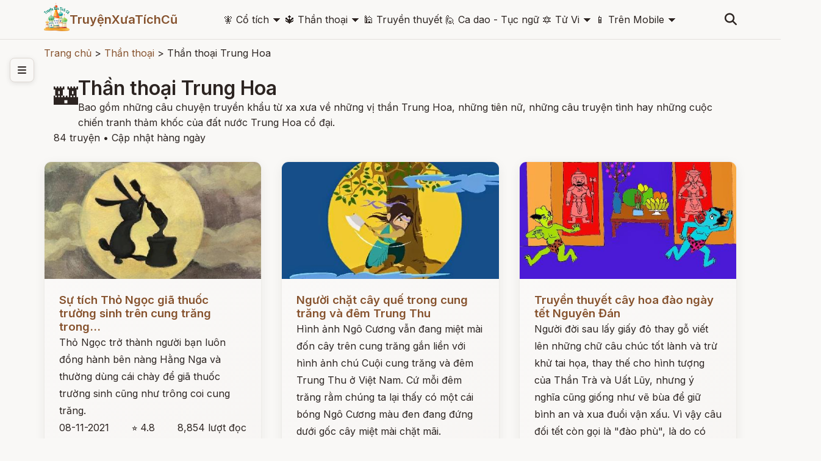

--- FILE ---
content_type: text/html; charset=UTF-8
request_url: http://truyenxuatichcu.com/than-thoai-trung-hoa?page=1
body_size: 14789
content:
<!DOCTYPE html>
<html lang="vi">

<head lang="vi">
    <meta http-equiv="Content-Type" content="text/html; charset=UTF-8" />
    <meta name="description"
        content="Trang danh mục" />
    <meta name="keywords"
        content="truyện cổ tích, thần thoại, truyền thuyết, sự tích, điển tích, lịch sử, truyện cổ Grim, Andersen, thần thoại hy lạp, cổ tích việt nam, thần thoại việt nam,truyen co tich, chuyen co tich, thế giới cổ tích, kho tàng truyện cổ tích, đọc truyện cổ tích, kể chuyện cổ tích, truyện cổ tích hay" />
    <meta name="robots"
        content="index, follow" />

    <meta http-equiv="Cache-Control" content="private" />
    <meta http-equiv="Expires" content="86400000" />
    <meta http-equiv="Cache-Control" content="max-age=86400000" />

    <title>
        Truyện cổ tích hay trọn lọc    </title>

    <meta name="generator" content="Truyện Xưa Tích Cũ" />
    <link type="image/x-icon" rel="icon" href="http://truyenxuatichcu.com/templates/tale-haven-studio/img/favico.png" />
    <link rel="image_src" href="" />
    <meta name="author" content="TruyệnXưaTíchCũ.cOm" />

    <meta http-equiv="content-language" content="vi" />
    <link rel="alternate" href="http://truyenxuatichcu.com/than-thoai-trung-hoa?page=1"
        hreflang="vi" />
    <!-- end: Meta -->

    <!-- start: Mobile Specific -->
    <meta name="viewport" content="width=device-width, initial-scale=1, maximum-scale=1" />
    <!-- end: Mobile Specific -->

    <!-- start: Facebook Open Graph -->
    <meta property="og:title"
        content="Truyện cổ tích hay trọn lọc" />
    <meta property="og:description"
        content="Trang danh mục" />
    <meta property="og:type" content="article" />
    <meta property="og:url"
        content="http://truyenxuatichcu.com/than-thoai-trung-hoa?page=1" />
    <meta property="og:image"
        content="http://truyenxuatichcu.com/templates/tale-haven-studio/img/logo.png" />
    <meta property="og:site_name" content="TruyệnXưaTíchCũ" />
    <meta property="og:updated_time" content="1769293503" />
    <meta property="og:app_id" content="1313213732028546" />
    <meta property="fb:pages" content="173903736114753" />
    <link rel="canonical" href="http://truyenxuatichcu.com/than-thoai-trung-hoa?page=1" />
    <!-- end: Facebook Open Graph -->

    <link href="http://truyenxuatichcu.com/templates/tale-haven-studio/img/favico.png" rel="shortcut icon">


    <!-- <script type="text/javascript" src="http://truyenxuatichcu.com/templates/tale-haven-studio/js/jquery.min.js"></script> -->
    <!-- jQuery -->
    <script src="https://code.jquery.com/jquery-3.7.1.min.js"></script>
    <!-- Main Script -->
    <script src="http://truyenxuatichcu.com/templates/tale-haven-studio/public/script.js?v=1769293503"></script>
    <!-- Google Fonts -->
    <link rel="stylesheet"
        href="https://fonts.googleapis.com/css2?family=Crimson+Text:ital,wght@0,400;0,600;1,400&family=Inter:wght@300;400;500;600&display=swap">

    <!-- Font Awesome for icons -->
    <link rel="stylesheet" href="https://cdnjs.cloudflare.com/ajax/libs/font-awesome/6.4.0/css/all.min.css">

    <!-- Main CSS -->
    <link rel="stylesheet" href="http://truyenxuatichcu.com/templates/tale-haven-studio/public/styles.css?v=1769293503">

    <script defer="defer" src="http://truyenxuatichcu.com/templates/tale-haven-studio/js/items.js"></script>
    <script defer="defer" src="http://truyenxuatichcu.com/templates/tale-haven-studio/js/jsLogin.js"></script>
    <script defer="defer" src="http://truyenxuatichcu.com/templates/tale-haven-studio/js/jsComment.js"></script>

    <script src="http://truyenxuatichcu.com/libs/js/jsSystems.js" language="javascript" type="text/javascript"></script><link href="http://truyenxuatichcu.com/libs/css/default.css" type="text/css" rel="stylesheet"/>    <!-- end: Java Script -->

    <!-- <script async custom-element="amp-auto-ads" src="https://cdn.ampproject.org/v0/amp-auto-ads-0.1.js">
    </script>
    <amp-auto-ads type="adsense" data-ad-client="ca-pub-1656614863517753"> </amp-auto-ads> -->

    <script async src="//pagead2.googlesyndication.com/pagead/js/adsbygoogle.js"></script>

</head>

<body itemscope itemtype="http://schema.org/WebPage">
    <!-- Header -->
    <header class="header">
        <div class="container">
            <div class="header-content">
                <!-- Logo -->
                <div class="logo">
                    <!-- <i class="fas fa-book-open"></i>
                    <span>Truyện Cổ</span> -->


                    <a id="logo" href="http://truyenxuatichcu.com">
                        <img src="http://truyenxuatichcu.com/templates/tale-haven-studio/img/logo.png" alt="TruyệnXưaTíchCũ"
                            title="Cho tôi một vé về với tuổi thơ - Truyện Xưa Tích Cũ" />

                    </a>
                    <a href="http://truyenxuatichcu.com">
                        <span>TruyệnXưaTíchCũ</span>
                    </a>
                </div>

                <!-- Desktop Navigation -->
<nav class="main-menu nav-desktop">
            <div class="menu-item">
            <a href="http://truyenxuatichcu.com/co-tich-viet-nam" title="Đọc truyện cổ tích"
                class="nav-link dropdown-toggle "><span class='icon'>&#129498; </span>Cổ tích</a>
                            <span>&#128899;</span>
                <div class="dropdown-menu" data-role="dropdown">
                    <ul data-role="dropdown">
                                                    <li><a href="https://truyenxuatichcu.com/co-tich-viet-nam"
                                    title="Cổ tích Việt Nam">Cổ tích Việt Nam</a></li>
                                                        <li><a href="https://truyenxuatichcu.com/truyen-co-grimm"
                                    title="Truyện cổ Grimm">Truyện cổ Grimm</a></li>
                                                        <li><a href="https://truyenxuatichcu.com/truyen-co-andersen"
                                    title="Truyện cổ Andersen">Truyện cổ Andersen</a></li>
                                                        <li><a href="https://truyenxuatichcu.com/nghin-le-mot-dem"
                                    title="Nghìn lẻ một đêm">Nghìn lẻ một đêm</a></li>
                                                        <li><a href="https://truyenxuatichcu.com/co-tich-the-gioi"
                                    title="Cổ tích thế giới">Cổ tích thế giới</a></li>
                                                        <li><a href="https://truyenxuatichcu.com/co-tich-nhat-ban"
                                    title="Cổ tích Nhật Bản">Cổ tích Nhật Bản</a></li>
                                                        <li><a href="https://truyenxuatichcu.com/truyen-co-trung-quoc"
                                    title="Truyện cổ Trung Quốc">Truyện cổ Trung Quốc</a></li>
                                                        <li><a href="https://truyenxuatichcu.com/nhung-cau-truyen-co-tich-nga"
                                    title="Những câu truyện cổ tích Nga">Những câu truyện cổ tích Nga</a></li>
                            </ul><ul data-role="dropdown">                            <li><a href="https://truyenxuatichcu.com/truyen-co-do-thai"
                                    title="Truyện cổ Do Thái">Truyện cổ Do Thái</a></li>
                                                        <li><a href="https://truyenxuatichcu.com/truyen-co-tay-tang"
                                    title="Truyện cổ Tây Tạng">Truyện cổ Tây Tạng</a></li>
                                                        <li><a href="https://truyenxuatichcu.com/truyen-co-a-rap"
                                    title="Truyện cổ Ả Rập">Truyện cổ Ả Rập</a></li>
                                                        <li><a href="https://truyenxuatichcu.com/truyen-co-xyri"
                                    title="Truyện cổ Xyri">Truyện cổ Xyri</a></li>
                                                        <li><a href="https://truyenxuatichcu.com/truyen-co-philippines"
                                    title="Truyện cổ Philippines">Truyện cổ Philippines</a></li>
                                                        <li><a href="https://truyenxuatichcu.com/truyen-xua-tich-cu"
                                    title="Truyện xưa tích cũ">Truyện xưa tích cũ</a></li>
                                                </ul>
                </div>
                    </div>
            <div class="menu-item">
            <a href="http://truyenxuatichcu.com/than-thoai" title="Thần thoại"
                class="nav-link dropdown-toggle "><span class='icon'>&#128305; </span>Thần thoại</a>
                            <span>&#128899;</span>
                <div class="dropdown-menu" data-role="dropdown">
                    <ul data-role="dropdown">
                                                    <li><a href="https://truyenxuatichcu.com/than-thoai-viet-nam"
                                    title="Thần thoại Việt Nam">Thần thoại Việt Nam</a></li>
                                                        <li><a href="https://truyenxuatichcu.com/than-thoai-hy-lap"
                                    title="Thần thoại Hy Lạp">Thần thoại Hy Lạp</a></li>
                                                        <li><a href="https://truyenxuatichcu.com/than-thoai-bac-au"
                                    title="Thần thoại Bắc Âu">Thần thoại Bắc Âu</a></li>
                                                        <li><a href="https://truyenxuatichcu.com/than-thoai-ai-cap"
                                    title="Thần thoại Ai Cập">Thần thoại Ai Cập</a></li>
                                                        <li><a href="https://truyenxuatichcu.com/than-thoai-an-do-hindu"
                                    title="Thần thoại Ấn Độ">Thần thoại Ấn Độ</a></li>
                                                        <li><a href="https://truyenxuatichcu.com/than-thoai-nhat-ban"
                                    title="Thần thoại Nhật Bản">Thần thoại Nhật Bản</a></li>
                                                        <li><a href="https://truyenxuatichcu.com/than-thoai-celtic-ireland"
                                    title="Thần thoại Celtic - Ireland">Thần thoại Celtic - Ireland</a></li>
                                                        <li><a href="https://truyenxuatichcu.com/than-thoai-baltic-litva"
                                    title="Thần thoại Baltic - Litva">Thần thoại Baltic - Litva</a></li>
                                                        <li><a href="https://truyenxuatichcu.com/than-thoai-slavic-nguoi-slav-xla-vo"
                                    title="Thần thoại Slavic - Người Slav (Xla-vơ)">Thần thoại Slavic - Người Slav (Xla-vơ)</a></li>
                                                        <li><a href="https://truyenxuatichcu.com/than-thoai-a-rap"
                                    title="Thần thoại Ả Rập">Thần thoại Ả Rập</a></li>
                                                        <li><a href="https://truyenxuatichcu.com/than-thoai-la-ma"
                                    title="Thần thoại La Mã">Thần thoại La Mã</a></li>
                                                        <li><a href="https://truyenxuatichcu.com/than-thoai-trung-hoa"
                                    title="Thần thoại Trung Hoa">Thần thoại Trung Hoa</a></li>
                            </ul><ul data-role="dropdown">                            <li><a href="https://truyenxuatichcu.com/than-thoai-trieu-tien"
                                    title="Thần thoại Triều Tiên">Thần thoại Triều Tiên</a></li>
                                                        <li><a href="https://truyenxuatichcu.com/than-thoai-nguoi-Semitic"
                                    title="Thần thoại người Semitic">Thần thoại người Semitic</a></li>
                                                        <li><a href="https://truyenxuatichcu.com/than-thoai-philippines"
                                    title="Thần thoại Philippines">Thần thoại Philippines</a></li>
                                                        <li><a href="https://truyenxuatichcu.com/than-thoai-aztec"
                                    title="Thần thoại Aztec">Thần thoại Aztec</a></li>
                                                        <li><a href="https://truyenxuatichcu.com/than-thoai-maori"
                                    title="Thần thoại Maori">Thần thoại Maori</a></li>
                                                        <li><a href="https://truyenxuatichcu.com/than-thoai-luong-ha"
                                    title="Thần thoại Lưỡng Hà">Thần thoại Lưỡng Hà</a></li>
                                                        <li><a href="https://truyenxuatichcu.com/than-thoai-polynesia-cac-quan-dao"
                                    title="Thần thoại Polynesia - các quần đảo">Thần thoại Polynesia - các quần đảo</a></li>
                                                        <li><a href="https://truyenxuatichcu.com/than-thoai-nguoi-inca"
                                    title="Thần thoại người Inca">Thần thoại người Inca</a></li>
                                                        <li><a href="https://truyenxuatichcu.com/than-thoai-maya"
                                    title="Thần thoại Maya">Thần thoại Maya</a></li>
                                                        <li><a href="https://truyenxuatichcu.com/than-thoai-trung-dong-can-dong"
                                    title="Thần thoại Trung Đông - Cận Đông">Thần thoại Trung Đông - Cận Đông</a></li>
                                                        <li><a href="https://truyenxuatichcu.com/than-thoai-ba-tu-va-hoa-giao"
                                    title="Thần thoại Ba Tư và Hỏa Giáo">Thần thoại Ba Tư và Hỏa Giáo</a></li>
                                                        <li><a href="https://truyenxuatichcu.com/than-thoai-nguoi-da-do-chau-my-bac-my"
                                    title="Thần thoại người da đỏ - châu mỹ - bắc mỹ">Thần thoại người da đỏ - châu mỹ - bắc mỹ</a></li>
                            </ul><ul data-role="dropdown">                            <li><a href="https://truyenxuatichcu.com/than-thoai-brazil"
                                    title="Thần thoại Brazil">Thần thoại Brazil</a></li>
                                                        <li><a href="https://truyenxuatichcu.com/than-thoai-romania"
                                    title="Thần thoại Romania">Thần thoại Romania</a></li>
                                                        <li><a href="https://truyenxuatichcu.com/than-thoai-chau-phi"
                                    title="Thần thoại châu Phi">Thần thoại châu Phi</a></li>
                                                        <li><a href="https://truyenxuatichcu.com/than-thoai-australia"
                                    title="Thần thoại Australia">Thần thoại Australia</a></li>
                                                        <li><a href="https://truyenxuatichcu.com/than-thoai-ma-lai-malaysia"
                                    title="Thần thoại Mã Lai - Malaysia">Thần thoại Mã Lai - Malaysia</a></li>
                                                        <li><a href="https://truyenxuatichcu.com/than-thoai-trung-a"
                                    title="Thần thoại Trung Á">Thần thoại Trung Á</a></li>
                                                        <li><a href="https://truyenxuatichcu.com/than-thoai-cua-nguoi-yoruba"
                                    title="Thần thoại của người Yoruba">Thần thoại của người Yoruba</a></li>
                                                        <li><a href="https://truyenxuatichcu.com/than-thoai-campuchia"
                                    title="Thần thoại Campuchia">Thần thoại Campuchia</a></li>
                                                        <li><a href="https://truyenxuatichcu.com/than-thoai-thai-lan"
                                    title="Thần thoại Thái Lan">Thần thoại Thái Lan</a></li>
                                                </ul>
                </div>
                    </div>
            <div class="menu-item">
            <a href="http://truyenxuatichcu.com/truyen-thuyet-viet-nam" title="Truyền thuyết Việt Nam"
                class="nav-link  "><span class='icon'>&#128332; </span>Truyền thuyết</a>
                    </div>
            <div class="menu-item">
            <a href="http://truyenxuatichcu.com/ca-dao-tuc-ngu" title="Ca dao - Tục ngữ"
                class="nav-link  "><span class='icon'>&#128587; </span>Ca dao - Tục ngữ</a>
                    </div>
            <div class="menu-item">
            <a href="http://amlich.truyenxuatichcu.com/tu-vi" title="Xem tử vi 12 con giáp, tử vi 12 cung hoàng đạo"
                class="nav-link dropdown-toggle "><span class='icon'>&#128303; </span>Tử Vi</a>
                            <span>&#128899;</span>
                <div class="dropdown-menu" data-role="dropdown">
                    <ul data-role="dropdown">
                                                    <li><a href="http://amlich.truyenxuatichcu.com/van-khan"
                                    title="Văn khấn">Văn khấn</a></li>
                                                        <li><a href="http://amlich.truyenxuatichcu.com/le-hoi-viet-nam-lich-viet-nam"
                                    title="Lễ hội Việt Nam - lịch Việt Nam">Lễ hội Việt Nam - lịch Việt Nam</a></li>
                                                        <li><a href="http://amlich.truyenxuatichcu.com/tu-vi-12-con-giap-2019"
                                    title="Tử vi 12 con giáp 2019">Tử vi 12 con giáp 2019</a></li>
                                                        <li><a href="http://amlich.truyenxuatichcu.com/tu-vi-12-cung-hoang-dao-2019"
                                    title="Tử vi 12 cung hoàng đạo 2019">Tử vi 12 cung hoàng đạo 2019</a></li>
                                                        <li><a href="http://amlich.truyenxuatichcu.com/tu-vi-12-con-giap-2018"
                                    title="Tử vi 12 con giáp 2018">Tử vi 12 con giáp 2018</a></li>
                                                        <li><a href="http://amlich.truyenxuatichcu.com/tu-vi-12-cung-hoang-dao-2018"
                                    title="Tử vi 12 cung hoàng đạo 2018">Tử vi 12 cung hoàng đạo 2018</a></li>
                                                </ul>
                </div>
                    </div>
            <div class="menu-item">
            <a href="https://play.google.com/store/apps/details?id=com.truyenxuatichcu.truyenxuatichcu" title="Ứng dụng truyện xưa tích cũ cho Android"
                class="nav-link dropdown-toggle "><span class='icon'>&#128241; </span>Trên Mobile</a>
                            <span>&#128899;</span>
                <div class="dropdown-menu" data-role="dropdown">
                    <ul data-role="dropdown">
                                                    <li><a href="https://play.google.com/store/apps/details?id=com.truyenxuatichcu.truyenxuatichcu"
                                    title="<span class='mif-android fg-darkGreen'></span> Android"><span class='mif-android fg-darkGreen'></span> Android</a></li>
                                                        <li><a href="https://itunes.apple.com/us/app/truy%E1%BB%87n-x%C6%B0a-t%C3%ADch-c%C5%A9/id1437984851?mt=8"
                                    title="<span class='mif-apple fg-cobalt'></span> Apple - Iphone"><span class='mif-apple fg-cobalt'></span> Apple - Iphone</a></li>
                                                </ul>
                </div>
                    </div>
    </nav>

<nav class="main-menu nav-mobile">
            <div class="menu-item">
            <a href="http://truyenxuatichcu.com/co-tich-viet-nam" title="Đọc truyện cổ tích"
                class="nav-link dropdown-toggle "><span class='icon'>&#129498; </span>Cổ tích</a>
                            <!-- <span>&#128899;</span> -->
                <ul class="dropdown-menu" data-role="dropdown">
                                            <li><a href="https://truyenxuatichcu.com/co-tich-viet-nam"
                                title="Cổ tích Việt Nam">Cổ tích Việt Nam</a></li>
                                            <li><a href="https://truyenxuatichcu.com/truyen-co-grimm"
                                title="Truyện cổ Grimm">Truyện cổ Grimm</a></li>
                                            <li><a href="https://truyenxuatichcu.com/truyen-co-andersen"
                                title="Truyện cổ Andersen">Truyện cổ Andersen</a></li>
                                            <li><a href="https://truyenxuatichcu.com/nghin-le-mot-dem"
                                title="Nghìn lẻ một đêm">Nghìn lẻ một đêm</a></li>
                                            <li><a href="https://truyenxuatichcu.com/co-tich-the-gioi"
                                title="Cổ tích thế giới">Cổ tích thế giới</a></li>
                                            <li><a href="https://truyenxuatichcu.com/co-tich-nhat-ban"
                                title="Cổ tích Nhật Bản">Cổ tích Nhật Bản</a></li>
                                            <li><a href="https://truyenxuatichcu.com/truyen-co-trung-quoc"
                                title="Truyện cổ Trung Quốc">Truyện cổ Trung Quốc</a></li>
                                            <li><a href="https://truyenxuatichcu.com/nhung-cau-truyen-co-tich-nga"
                                title="Những câu truyện cổ tích Nga">Những câu truyện cổ tích Nga</a></li>
                                            <li><a href="https://truyenxuatichcu.com/truyen-co-do-thai"
                                title="Truyện cổ Do Thái">Truyện cổ Do Thái</a></li>
                                            <li><a href="https://truyenxuatichcu.com/truyen-co-tay-tang"
                                title="Truyện cổ Tây Tạng">Truyện cổ Tây Tạng</a></li>
                                            <li><a href="https://truyenxuatichcu.com/truyen-co-a-rap"
                                title="Truyện cổ Ả Rập">Truyện cổ Ả Rập</a></li>
                                            <li><a href="https://truyenxuatichcu.com/truyen-co-xyri"
                                title="Truyện cổ Xyri">Truyện cổ Xyri</a></li>
                                            <li><a href="https://truyenxuatichcu.com/truyen-co-philippines"
                                title="Truyện cổ Philippines">Truyện cổ Philippines</a></li>
                                            <li><a href="https://truyenxuatichcu.com/truyen-xua-tich-cu"
                                title="Truyện xưa tích cũ">Truyện xưa tích cũ</a></li>
                                    </ul>
                    </div>
            <div class="menu-item">
            <a href="http://truyenxuatichcu.com/than-thoai" title="Thần thoại"
                class="nav-link dropdown-toggle "><span class='icon'>&#128305; </span>Thần thoại</a>
                            <!-- <span>&#128899;</span> -->
                <ul class="dropdown-menu" data-role="dropdown">
                                            <li><a href="https://truyenxuatichcu.com/than-thoai-viet-nam"
                                title="Thần thoại Việt Nam">Thần thoại Việt Nam</a></li>
                                            <li><a href="https://truyenxuatichcu.com/than-thoai-hy-lap"
                                title="Thần thoại Hy Lạp">Thần thoại Hy Lạp</a></li>
                                            <li><a href="https://truyenxuatichcu.com/than-thoai-bac-au"
                                title="Thần thoại Bắc Âu">Thần thoại Bắc Âu</a></li>
                                            <li><a href="https://truyenxuatichcu.com/than-thoai-ai-cap"
                                title="Thần thoại Ai Cập">Thần thoại Ai Cập</a></li>
                                            <li><a href="https://truyenxuatichcu.com/than-thoai-an-do-hindu"
                                title="Thần thoại Ấn Độ">Thần thoại Ấn Độ</a></li>
                                            <li><a href="https://truyenxuatichcu.com/than-thoai-nhat-ban"
                                title="Thần thoại Nhật Bản">Thần thoại Nhật Bản</a></li>
                                            <li><a href="https://truyenxuatichcu.com/than-thoai-celtic-ireland"
                                title="Thần thoại Celtic - Ireland">Thần thoại Celtic - Ireland</a></li>
                                            <li><a href="https://truyenxuatichcu.com/than-thoai-baltic-litva"
                                title="Thần thoại Baltic - Litva">Thần thoại Baltic - Litva</a></li>
                                            <li><a href="https://truyenxuatichcu.com/than-thoai-slavic-nguoi-slav-xla-vo"
                                title="Thần thoại Slavic - Người Slav (Xla-vơ)">Thần thoại Slavic - Người Slav (Xla-vơ)</a></li>
                                            <li><a href="https://truyenxuatichcu.com/than-thoai-a-rap"
                                title="Thần thoại Ả Rập">Thần thoại Ả Rập</a></li>
                                            <li><a href="https://truyenxuatichcu.com/than-thoai-la-ma"
                                title="Thần thoại La Mã">Thần thoại La Mã</a></li>
                                            <li><a href="https://truyenxuatichcu.com/than-thoai-trung-hoa"
                                title="Thần thoại Trung Hoa">Thần thoại Trung Hoa</a></li>
                                            <li><a href="https://truyenxuatichcu.com/than-thoai-trieu-tien"
                                title="Thần thoại Triều Tiên">Thần thoại Triều Tiên</a></li>
                                            <li><a href="https://truyenxuatichcu.com/than-thoai-nguoi-Semitic"
                                title="Thần thoại người Semitic">Thần thoại người Semitic</a></li>
                                            <li><a href="https://truyenxuatichcu.com/than-thoai-philippines"
                                title="Thần thoại Philippines">Thần thoại Philippines</a></li>
                                            <li><a href="https://truyenxuatichcu.com/than-thoai-aztec"
                                title="Thần thoại Aztec">Thần thoại Aztec</a></li>
                                            <li><a href="https://truyenxuatichcu.com/than-thoai-maori"
                                title="Thần thoại Maori">Thần thoại Maori</a></li>
                                            <li><a href="https://truyenxuatichcu.com/than-thoai-luong-ha"
                                title="Thần thoại Lưỡng Hà">Thần thoại Lưỡng Hà</a></li>
                                            <li><a href="https://truyenxuatichcu.com/than-thoai-polynesia-cac-quan-dao"
                                title="Thần thoại Polynesia - các quần đảo">Thần thoại Polynesia - các quần đảo</a></li>
                                            <li><a href="https://truyenxuatichcu.com/than-thoai-nguoi-inca"
                                title="Thần thoại người Inca">Thần thoại người Inca</a></li>
                                            <li><a href="https://truyenxuatichcu.com/than-thoai-maya"
                                title="Thần thoại Maya">Thần thoại Maya</a></li>
                                            <li><a href="https://truyenxuatichcu.com/than-thoai-trung-dong-can-dong"
                                title="Thần thoại Trung Đông - Cận Đông">Thần thoại Trung Đông - Cận Đông</a></li>
                                            <li><a href="https://truyenxuatichcu.com/than-thoai-ba-tu-va-hoa-giao"
                                title="Thần thoại Ba Tư và Hỏa Giáo">Thần thoại Ba Tư và Hỏa Giáo</a></li>
                                            <li><a href="https://truyenxuatichcu.com/than-thoai-nguoi-da-do-chau-my-bac-my"
                                title="Thần thoại người da đỏ - châu mỹ - bắc mỹ">Thần thoại người da đỏ - châu mỹ - bắc mỹ</a></li>
                                            <li><a href="https://truyenxuatichcu.com/than-thoai-brazil"
                                title="Thần thoại Brazil">Thần thoại Brazil</a></li>
                                            <li><a href="https://truyenxuatichcu.com/than-thoai-romania"
                                title="Thần thoại Romania">Thần thoại Romania</a></li>
                                            <li><a href="https://truyenxuatichcu.com/than-thoai-chau-phi"
                                title="Thần thoại châu Phi">Thần thoại châu Phi</a></li>
                                            <li><a href="https://truyenxuatichcu.com/than-thoai-australia"
                                title="Thần thoại Australia">Thần thoại Australia</a></li>
                                            <li><a href="https://truyenxuatichcu.com/than-thoai-ma-lai-malaysia"
                                title="Thần thoại Mã Lai - Malaysia">Thần thoại Mã Lai - Malaysia</a></li>
                                            <li><a href="https://truyenxuatichcu.com/than-thoai-trung-a"
                                title="Thần thoại Trung Á">Thần thoại Trung Á</a></li>
                                            <li><a href="https://truyenxuatichcu.com/than-thoai-cua-nguoi-yoruba"
                                title="Thần thoại của người Yoruba">Thần thoại của người Yoruba</a></li>
                                            <li><a href="https://truyenxuatichcu.com/than-thoai-campuchia"
                                title="Thần thoại Campuchia">Thần thoại Campuchia</a></li>
                                            <li><a href="https://truyenxuatichcu.com/than-thoai-thai-lan"
                                title="Thần thoại Thái Lan">Thần thoại Thái Lan</a></li>
                                    </ul>
                    </div>
            <div class="menu-item">
            <a href="http://truyenxuatichcu.com/truyen-thuyet-viet-nam" title="Truyền thuyết Việt Nam"
                class="nav-link  "><span class='icon'>&#128332; </span>Truyền thuyết</a>
                    </div>
            <div class="menu-item">
            <a href="http://truyenxuatichcu.com/ca-dao-tuc-ngu" title="Ca dao - Tục ngữ"
                class="nav-link  "><span class='icon'>&#128587; </span>Ca dao - Tục ngữ</a>
                    </div>
            <div class="menu-item">
            <a href="http://amlich.truyenxuatichcu.com/tu-vi" title="Xem tử vi 12 con giáp, tử vi 12 cung hoàng đạo"
                class="nav-link dropdown-toggle "><span class='icon'>&#128303; </span>Tử Vi</a>
                            <!-- <span>&#128899;</span> -->
                <ul class="dropdown-menu" data-role="dropdown">
                                            <li><a href="http://amlich.truyenxuatichcu.com/van-khan"
                                title="Văn khấn">Văn khấn</a></li>
                                            <li><a href="http://amlich.truyenxuatichcu.com/le-hoi-viet-nam-lich-viet-nam"
                                title="Lễ hội Việt Nam - lịch Việt Nam">Lễ hội Việt Nam - lịch Việt Nam</a></li>
                                            <li><a href="http://amlich.truyenxuatichcu.com/tu-vi-12-con-giap-2019"
                                title="Tử vi 12 con giáp 2019">Tử vi 12 con giáp 2019</a></li>
                                            <li><a href="http://amlich.truyenxuatichcu.com/tu-vi-12-cung-hoang-dao-2019"
                                title="Tử vi 12 cung hoàng đạo 2019">Tử vi 12 cung hoàng đạo 2019</a></li>
                                            <li><a href="http://amlich.truyenxuatichcu.com/tu-vi-12-con-giap-2018"
                                title="Tử vi 12 con giáp 2018">Tử vi 12 con giáp 2018</a></li>
                                            <li><a href="http://amlich.truyenxuatichcu.com/tu-vi-12-cung-hoang-dao-2018"
                                title="Tử vi 12 cung hoàng đạo 2018">Tử vi 12 cung hoàng đạo 2018</a></li>
                                    </ul>
                    </div>
            <div class="menu-item">
            <a href="https://play.google.com/store/apps/details?id=com.truyenxuatichcu.truyenxuatichcu" title="Ứng dụng truyện xưa tích cũ cho Android"
                class="nav-link dropdown-toggle "><span class='icon'>&#128241; </span>Trên Mobile</a>
                            <!-- <span>&#128899;</span> -->
                <ul class="dropdown-menu" data-role="dropdown">
                                            <li><a href="https://play.google.com/store/apps/details?id=com.truyenxuatichcu.truyenxuatichcu"
                                title="<span class='mif-android fg-darkGreen'></span> Android"><span class='mif-android fg-darkGreen'></span> Android</a></li>
                                            <li><a href="https://itunes.apple.com/us/app/truy%E1%BB%87n-x%C6%B0a-t%C3%ADch-c%C5%A9/id1437984851?mt=8"
                                title="<span class='mif-apple fg-cobalt'></span> Apple - Iphone"><span class='mif-apple fg-cobalt'></span> Apple - Iphone</a></li>
                                    </ul>
                    </div>
    </nav><!-- Search & Mobile Menu -->
<div class="header-actions" id="search-form">
    <form role="search" action="http://truyenxuatichcu.com/tim-kiem" method="get" name="formSearch" id="formSearch" data-role="validator">
        <input type="text" name="keyword" id="keyword" placeholder="Nhập từ khóa ..." data-validate-func="required"
            data-validate-hine="Bạn phải nhập từ khóa tìm kiếm!" value="">
        <!-- <input class="button medium button-style1" type="submit" id="search-submit" value="Tìm kiếm"> -->
    </form>
    <button class="search-btn">
        <i class="fas fa-search"></i>
    </button>
    

    <!-- <h3 class="widget-title">{$title}</h3>  -->


</div>

<!-- <form role="search" id="search-form" method="get" action="http://truyenxuatichcu.com/tim-kiem">
                            <input type="text" name="keyword" id="s">
                            <input class="button medium button-style1" type="submit" id="search-submit" value="Search">
                        </form> -->                <button class="mobile-menu-btn">
                    <i class="fas fa-bars"></i>
                </button>
                <!-- Desktop Navigation -->
                <!-- <nav class="nav-desktop">
                    <a href="#" class="nav-link">Trang chủ</a>
                    <a href="#" class="nav-link">Cổ tích</a>
                    <a href="#" class="nav-link">Thần thoại</a>
                    <a href="#" class="nav-link">Truyền thuyết</a>
                    <a href="#" class="nav-link">Grimm</a>
                </nav> -->


            </div>

            <!-- Mobile Navigation -->
            <!-- <nav class="nav-mobile">
                <a href="#" class="nav-link">Trang chủ</a>
                <a href="#" class="nav-link">Cổ tích</a>
                <a href="#" class="nav-link">Thần thoại</a>
                <a href="#" class="nav-link">Truyền thuyết</a>
                <a href="#" class="nav-link">Grimm</a>
            </nav> -->
        </div>
    </header>

    <!-- Hero Section -->
    
    

            <!-- Sidebar Toggle -->
        <button class="sidebar-toggle" id="sidebarToggle">
            <i class="fas fa-bars"></i>
        </button>

        <!-- Sidebar -->
        <aside class="sidebar" id="sidebar">
            <div class="sidebar-content">
                <!-- <div class="sidebar-section">
                    <h3 class="sidebar-title">Danh mục</h3>
                    <ul class="sidebar-nav">
                        <li class="sidebar-nav-item">
                            <a href="categories.html" class="sidebar-nav-link">
                                <i class="fas fa-th-large"></i>
                                Tất cả danh mục
                            </a>
                        </li>
                        <li class="sidebar-nav-item">
                            <a href="category.html?cat=co-tich" class="sidebar-nav-link active">
                                <i class="fas fa-crown"></i>
                                Cổ tích
                            </a>
                        </li>
                        <li class="sidebar-nav-item">
                            <a href="category.html?cat=than-thoai" class="sidebar-nav-link">
                                <i class="fas fa-bolt"></i>
                                Thần thoại
                            </a>
                        </li>
                        <li class="sidebar-nav-item">
                            <a href="category.html?cat=truyen-thuyet" class="sidebar-nav-link">
                                <i class="fas fa-mountain"></i>
                                Truyền thuyết
                            </a>
                        </li>
                    </ul>
                </div>

                <div class="sidebar-section">
                    <h3 class="sidebar-title">Nội dung</h3>
                    <ul class="sidebar-nav">
                        <li class="sidebar-nav-item">
                            <a href="books.html" class="sidebar-nav-link">
                                <i class="fas fa-book"></i>
                                Sách truyện
                            </a>
                        </li>
                        <li class="sidebar-nav-item">
                            <a href="videos.html" class="sidebar-nav-link">
                                <i class="fas fa-play"></i>
                                Video truyện
                            </a>
                        </li>
                        <li class="sidebar-nav-item">
                            <a href="gallery.html" class="sidebar-nav-link">
                                <i class="fas fa-images"></i>
                                Gallery
                            </a>
                        </li>
                    </ul>
                </div>

                <div class="sidebar-section">
                    <h3 class="sidebar-title">Khác</h3>
                    <ul class="sidebar-nav">
                        <li class="sidebar-nav-item">
                            <a href="search.html" class="sidebar-nav-link">
                                <i class="fas fa-search"></i>
                                Tìm kiếm
                            </a>
                        </li>
                        <li class="sidebar-nav-item">
                            <a href="tag.html" class="sidebar-nav-link">
                                <i class="fas fa-tags"></i>
                                Tags
                            </a>
                        </li>
                    </ul>
                </div> -->

                <!-- Search & Mobile Menu -->
<div class="header-actions" id="search-form">
    <form role="search" action="http://truyenxuatichcu.com/tim-kiem" method="get" name="formSearch" id="formSearch" data-role="validator">
        <input type="text" name="keyword" id="keyword" placeholder="Nhập từ khóa ..." data-validate-func="required"
            data-validate-hine="Bạn phải nhập từ khóa tìm kiếm!" value="">
        <!-- <input class="button medium button-style1" type="submit" id="search-submit" value="Tìm kiếm"> -->
    </form>
    <button class="search-btn">
        <i class="fas fa-search"></i>
    </button>
    

    <!-- <h3 class="widget-title">{$title}</h3>  -->


</div>

<!-- <form role="search" id="search-form" method="get" action="http://truyenxuatichcu.com/tim-kiem">
                            <input type="text" name="keyword" id="s">
                            <input class="button medium button-style1" type="submit" id="search-submit" value="Search">
                        </form> --><link rel="stylesheet" type="text/css" href="http://truyenxuatichcu.com/templates/tale-haven-studio/css/social-icons.css" />

<div class="bo-top bo-bottom mt-10">
    <a class="social-facebook" href="javascript:shared('fb');" data-toggle="tooltip" data-placement="top" title="Share on Facebook"> </a>
    <a class="social-twitter" href="javascript:shared('tw');" data-toggle="tooltip" data-placement="top" title="Share on Twiiter"></a>
    <a class="social-linkedin" href="javascript:shared('l-in');" data-toggle="tooltip" data-placement="top" title="Share on Linked-in"></a>
    <a class="social-googleplus" href="javascript:shared('g');" data-toggle="tooltip" data-placement="top" title="Share on Google+"></a>
    <a class="social-pinterest" href="javascript:shared('p');" data-toggle="tooltip" data-placement="top" title="Share on Pintrest"></a>
                        </div>


<script>

    function shared( type ) {
        var code= encodeURIComponent('http://truyenxuatichcu.com/than-thoai-trung-hoa?page=1');
        var link = "";
        switch (type) {
            case 'fb':
                link = "https://www.facebook.com/sharer/sharer.php?u=http://truyenxuatichcu.com/than-thoai-trung-hoa?page=1";
                break;
            case 'tw':
                link = "https://twitter.com/intent/tweet?url=http://truyenxuatichcu.com/than-thoai-trung-hoa?page=1";
                break;
            case 'l-in':
                link = "https://www.linkedin.com/cws/share?url=http://truyenxuatichcu.com/than-thoai-trung-hoa?page=1";
                break;
            case 'g':
                link = "https://plus.google.com/share?url=http://truyenxuatichcu.com/than-thoai-trung-hoa?page=1";
                break;
            case 'p':
                link = "https://www.pinterest.com/pin/create/button/?url=http://truyenxuatichcu.com/than-thoai-trung-hoa?page=1";
                break;
        }

        if( !window.open(link ,"", "width=500, height=500") ) {
            window.open(link,'_blank')
        }
    }


    // $(document).ready(function(){
    //     $('[data-toggle="tooltip"]').tooltip();
    // });
</script>

<div class="sidebar-section">
    <!-- <script async src="//pagead2.googlesyndication.com/pagead/js/adsbygoogle.js"></script> -->
    <!-- List Box Items -->
    <ins class="adsbygoogle" style="display:inline-block;width:300px;height:250px"
        data-ad-client="ca-pub-1656614863517753" data-ad-slot="6964048811"></ins>
    <script>
        (adsbygoogle = window.adsbygoogle || []).push({});
    </script>
</div>

<!-- start: Sidebar Menu -->
<div class="sidebar-section">
    <h3 class="sidebar-title">Danh mục</h3>
        <ul class="sidebar-nav">
                    <li class="sidebar-nav-item">
                <a href="http://truyenxuatichcu.com/than-thoai" title="Thần thoại" class="sidebar-nav-link">Thần thoại</a>
                                                    <!-- <ul class="-left children" ><li class="cat-item cat-item-7"><a href="http://truyenxuatichcu.com/than-thoai-bac-au">Thần thoại Bắc Âu</a> (105)</li>   <span class="mif-books mif-ani-heartbeat mif-ani-slow fg-grayLight"></span></li><li class="cat-item cat-item-7"><a href="http://truyenxuatichcu.com/than-thoai-chau-au">Thần thoại châu Âu</a> (48)</li>   <span class="mif-books mif-ani-heartbeat mif-ani-slow fg-grayLight"></span></li><li class="cat-item cat-item-7"><a href="http://truyenxuatichcu.com/than-thoai-ai-cap">Thần thoại Ai Cập</a> (67)</li>   <span class="mif-books mif-ani-heartbeat mif-ani-slow fg-grayLight"></span></li><li class="cat-item cat-item-7"><a href="http://truyenxuatichcu.com/than-thoai-celtic-ireland">Thần thoại Celtic - Ireland</a> (62)</li>   <span class="mif-books mif-ani-heartbeat mif-ani-slow fg-grayLight"></span></li><li class="cat-item cat-item-7"><a href="http://truyenxuatichcu.com/than-thoai-viet-nam">Thần thoại Việt Nam</a> (165)</li>   <span class="mif-books mif-ani-heartbeat mif-ani-slow fg-grayLight"></span></li><li class="cat-item cat-item-7"><a href="http://truyenxuatichcu.com/than-thoai-hy-lap">Thần thoại Hy Lạp</a> (331)</li>   <span class="mif-books mif-ani-heartbeat mif-ani-slow fg-grayLight"></span></li><li class="cat-item cat-item-7"><a href="http://truyenxuatichcu.com/than-thoai-baltic-litva">Thần thoại Baltic - Litva</a> (5)</li>   <span class="mif-books mif-ani-heartbeat mif-ani-slow fg-grayLight"></span></li><li class="cat-item cat-item-7"><a href="http://truyenxuatichcu.com/than-thoai-an-do-hindu">Thần thoại Ấn Độ - Hindu</a> (66)</li>   <span class="mif-books mif-ani-heartbeat mif-ani-slow fg-grayLight"></span></li><li class="cat-item cat-item-7"><a href="http://truyenxuatichcu.com/than-thoai-la-ma">Thần thoại La Mã</a> (17)</li>   <span class="mif-books mif-ani-heartbeat mif-ani-slow fg-grayLight"></span></li><li class="cat-item cat-item-7"><a href="http://truyenxuatichcu.com/than-thoai-a-rap">Thần thoại Ả Rập</a> (10)</li>   <span class="mif-books mif-ani-heartbeat mif-ani-slow fg-grayLight"></span></li><li class="cat-item cat-item-7"><a href="http://truyenxuatichcu.com/than-thoai-nhat-ban">Thần thoại Nhật Bản</a> (110)</li>   <span class="mif-books mif-ani-heartbeat mif-ani-slow fg-grayLight"></span></li><li class="cat-item cat-item-7"><a href="http://truyenxuatichcu.com/than-thoai-slavic-nguoi-slav-xla-vo">Thần thoại Slavic - Người Slav (Xla-vơ)</a> (26)</li>   <span class="mif-books mif-ani-heartbeat mif-ani-slow fg-grayLight"></span></li><li class="cat-item cat-item-7"><a href="http://truyenxuatichcu.com/than-thoai-trieu-tien">Thần thoại Triều Tiên</a> (40)</li>   <span class="mif-books mif-ani-heartbeat mif-ani-slow fg-grayLight"></span></li><li class="cat-item cat-item-7"><a href="http://truyenxuatichcu.com/than-thoai-trung-hoa">Thần thoại Trung Hoa</a> (84)</li>   <span class="mif-books mif-ani-heartbeat mif-ani-slow fg-grayLight"></span></li><li class="cat-item cat-item-7"><a href="http://truyenxuatichcu.com/than-thoai-aztec">Thần thoại Aztec</a> (23)</li>   <span class="mif-books mif-ani-heartbeat mif-ani-slow fg-grayLight"></span></li><li class="cat-item cat-item-7"><a href="http://truyenxuatichcu.com/than-thoai-maori">Thần thoại Maori</a> (17)</li>   <span class="mif-books mif-ani-heartbeat mif-ani-slow fg-grayLight"></span></li><li class="cat-item cat-item-7"><a href="http://truyenxuatichcu.com/than-thoai-luong-ha">Thần thoại Lưỡng Hà</a> (24)</li>   <span class="mif-books mif-ani-heartbeat mif-ani-slow fg-grayLight"></span></li><li class="cat-item cat-item-7"><a href="http://truyenxuatichcu.com/than-thoai-polynesia-cac-quan-dao">Thần thoại Polynesia - các quần đảo</a> (17)</li>   <span class="mif-books mif-ani-heartbeat mif-ani-slow fg-grayLight"></span></li><li class="cat-item cat-item-7"><a href="http://truyenxuatichcu.com/than-thoai-philippines">Thần thoại Philippines</a> (42)</li>   <span class="mif-books mif-ani-heartbeat mif-ani-slow fg-grayLight"></span></li><li class="cat-item cat-item-7"><a href="http://truyenxuatichcu.com/than-thoai-nguoi-semitic">Thần thoại người Semitic</a> (6)</li>   <span class="mif-books mif-ani-heartbeat mif-ani-slow fg-grayLight"></span></li><li class="cat-item cat-item-7"><a href="http://truyenxuatichcu.com/than-thoai-nguoi-inca">Thần thoại người Inca</a> (10)</li>   <span class="mif-books mif-ani-heartbeat mif-ani-slow fg-grayLight"></span></li><li class="cat-item cat-item-7"><a href="http://truyenxuatichcu.com/than-thoai-maya">Thần thoại Maya</a> (10)</li>   <span class="mif-books mif-ani-heartbeat mif-ani-slow fg-grayLight"></span></li><li class="cat-item cat-item-7"><a href="http://truyenxuatichcu.com/than-thoai-trung-dong-can-dong">Thần thoại Trung Đông - Cận Đông</a> (11)</li>   <span class="mif-books mif-ani-heartbeat mif-ani-slow fg-grayLight"></span></li><li class="cat-item cat-item-7"><a href="http://truyenxuatichcu.com/than-thoai-ba-tu-va-hoa-giao">Thần thoại Ba Tư và Hỏa Giáo</a> (21)</li>   <span class="mif-books mif-ani-heartbeat mif-ani-slow fg-grayLight"></span></li><li class="cat-item cat-item-7"><a href="http://truyenxuatichcu.com/than-thoai-nguoi-da-do-chau-my-bac-my">Thần thoại người da đỏ - châu mỹ - bắc mỹ</a> (47)</li>   <span class="mif-books mif-ani-heartbeat mif-ani-slow fg-grayLight"></span></li><li class="cat-item cat-item-7"><a href="http://truyenxuatichcu.com/than-thoai-brazil">Thần thoại Brazil</a> (7)</li>   <span class="mif-books mif-ani-heartbeat mif-ani-slow fg-grayLight"></span></li><li class="cat-item cat-item-7"><a href="http://truyenxuatichcu.com/than-thoai-romania">Thần thoại Romania</a> (2)</li>   <span class="mif-books mif-ani-heartbeat mif-ani-slow fg-grayLight"></span></li><li class="cat-item cat-item-7"><a href="http://truyenxuatichcu.com/than-thoai-chau-phi">Thần thoại châu Phi</a> (29)</li>   <span class="mif-books mif-ani-heartbeat mif-ani-slow fg-grayLight"></span></li><li class="cat-item cat-item-7"><a href="http://truyenxuatichcu.com/than-thoai-trung-a">Thần thoại Trung Á</a> (6)</li>   <span class="mif-books mif-ani-heartbeat mif-ani-slow fg-grayLight"></span></li><li class="cat-item cat-item-7"><a href="http://truyenxuatichcu.com/than-thoai-australia">Thần thoại Australia</a> (17)</li>   <span class="mif-books mif-ani-heartbeat mif-ani-slow fg-grayLight"></span></li><li class="cat-item cat-item-7"><a href="http://truyenxuatichcu.com/than-thoai-ma-lai-malaysia">Thần thoại Mã Lai - Malaysia</a> (30)</li>   <span class="mif-books mif-ani-heartbeat mif-ani-slow fg-grayLight"></span></li><li class="cat-item cat-item-7"><a href="http://truyenxuatichcu.com/than-thoai-cua-nguoi-yoruba">Thần thoại của người Yoruba</a> (16)</li>   <span class="mif-books mif-ani-heartbeat mif-ani-slow fg-grayLight"></span></li><li class="cat-item cat-item-7"><a href="http://truyenxuatichcu.com/than-thoai-campuchia">Thần thoại Campuchia</a> (3)</li>   <span class="mif-books mif-ani-heartbeat mif-ani-slow fg-grayLight"></span></li><li class="cat-item cat-item-7"><a href="http://truyenxuatichcu.com/than-thoai-thai-lan">Thần thoại Thái Lan</a> (7)</li>   <span class="mif-books mif-ani-heartbeat mif-ani-slow fg-grayLight"></span></li></ul>
                    <span class="catappendspan"></span> -->
                            </li>
                    <li class="sidebar-nav-item">
                <a href="http://truyenxuatichcu.com/truyen-co-nha-phat" title="Truyện cổ nhà Phật" class="sidebar-nav-link">Truyện cổ nhà Phật</a>
                (177)                            </li>
                    <li class="sidebar-nav-item">
                <a href="http://truyenxuatichcu.com/co-tich-viet-nam" title="Cổ tích Việt Nam" class="sidebar-nav-link">Cổ tích Việt Nam</a>
                (487)                            </li>
                    <li class="sidebar-nav-item">
                <a href="http://truyenxuatichcu.com/truyen-co-grimm" title="Truyện cổ Grimm" class="sidebar-nav-link">Truyện cổ Grimm</a>
                (202)                            </li>
                    <li class="sidebar-nav-item">
                <a href="http://truyenxuatichcu.com/co-tich-the-gioi" title="Cổ tích thế giới" class="sidebar-nav-link">Cổ tích thế giới</a>
                (116)                            </li>
                    <li class="sidebar-nav-item">
                <a href="http://truyenxuatichcu.com/truyen-co-andersen" title="Truyện cổ Andersen" class="sidebar-nav-link">Truyện cổ Andersen</a>
                (94)                            </li>
                    <li class="sidebar-nav-item">
                <a href="http://truyenxuatichcu.com/co-tich-nhat-ban" title="Cổ tích Nhật Bản" class="sidebar-nav-link">Cổ tích Nhật Bản</a>
                (147)                            </li>
                    <li class="sidebar-nav-item">
                <a href="http://truyenxuatichcu.com/truyen-thuyet-viet-nam" title="Truyền thuyết Việt Nam" class="sidebar-nav-link">Truyền thuyết Việt Nam</a>
                (181)                            </li>
                    <li class="sidebar-nav-item">
                <a href="http://truyenxuatichcu.com/truyen-xua-tich-cu" title="Truyện xưa tích cũ" class="sidebar-nav-link">Truyện xưa tích cũ</a>
                (102)                            </li>
                    <li class="sidebar-nav-item">
                <a href="http://truyenxuatichcu.com/nghin-le-mot-dem" title="Nghìn lẻ một đêm" class="sidebar-nav-link">Nghìn lẻ một đêm</a>
                (45)                            </li>
                    <li class="sidebar-nav-item">
                <a href="http://truyenxuatichcu.com/nhung-cau-truyen-co-tich-nga" title="Những câu truyện cổ tích Nga" class="sidebar-nav-link">Những câu truyện cổ tích Nga</a>
                (10)                            </li>
                    <li class="sidebar-nav-item">
                <a href="http://truyenxuatichcu.com/truyen-co-do-thai" title="Truyện cổ Do Thái" class="sidebar-nav-link">Truyện cổ Do Thái</a>
                (33)                            </li>
                    <li class="sidebar-nav-item">
                <a href="http://truyenxuatichcu.com/truyen-co-tay-tang" title="Truyện cổ Tây Tạng" class="sidebar-nav-link">Truyện cổ Tây Tạng</a>
                (34)                            </li>
                    <li class="sidebar-nav-item">
                <a href="http://truyenxuatichcu.com/truyen-co-a-rap" title="Truyện cổ Ả Rập" class="sidebar-nav-link">Truyện cổ Ả Rập</a>
                (14)                            </li>
                    <li class="sidebar-nav-item">
                <a href="http://truyenxuatichcu.com/truyen-co-xyri" title="Truyện cổ Xyri" class="sidebar-nav-link">Truyện cổ Xyri</a>
                (14)                            </li>
                    <li class="sidebar-nav-item">
                <a href="http://truyenxuatichcu.com/truyen-co-philippines" title="Truyện cổ Philippines" class="sidebar-nav-link">Truyện cổ Philippines</a>
                (15)                            </li>
                    <li class="sidebar-nav-item">
                <a href="http://truyenxuatichcu.com/truyen-ngu-ngon" title="Truyện ngụ ngôn" class="sidebar-nav-link">Truyện ngụ ngôn</a>
                (193)                            </li>
                    <li class="sidebar-nav-item">
                <a href="http://truyenxuatichcu.com/truyen-co-trung-quoc" title="Truyện cổ Trung Quốc" class="sidebar-nav-link">Truyện cổ Trung Quốc</a>
                (31)                            </li>
            </ul>
</div>
<!-- end: Sidebar Menu -->

<h3 class="title text-light no-margin-top">Hài hước - vui nhộn</h3>
<hr class="bg-darkCobalt" />
<ul class="numeric-list square-marker dark-bullet">
<li><a title="Trạng Quỳnh" href="http://vuimotchut.com/trang-quynh" target="_blank" rel="noopener">Trạng Quỳnh</a></li>
<li><a title="Truyện cười Vova" href="http://vuimotchut.com/truyen-cuoi-vova" target="_blank" rel="noopener">Truyện cười Vova</a></li>
<li><a title="Việt Nam vô đối" href="http://vuimotchut.com/viet-nam-vo-doi" target="_blank" rel="noopener">Việt Nam vô đối</a></li>
<li><a title="Tam Quốc chế cực hài" href="http://vuimotchut.com/tam-quoc-truyen-ky" target="_blank" rel="noopener">Tam Quốc chế cực hài</a></li>
<li><a title="Truyện tình cảm - Tình yêu" href="http://vuimotchut.com/truyen-tinh-cam-tinh-yeu" target="_blank" rel="noopener">Cười tình cảm</a></li>
<li><a title="Thơ - triết lý - ca dao siêu chuối" href="http://vuimotchut.com/tho-triet-ly-ca-dao-sieu-chuoi" target="_blank" rel="noopener">Thơ - triết lý - ca dao siêu chuối</a></li>
</ul>    
            </div>
        </aside>

        <!-- Sidebar Overlay -->
        <div class="sidebar-overlay" id="sidebarOverlay"></div>
    
    <main class="container">
                    <div class="category-page content-with-sidebar">

            
                    <div class="breadcrumb mt-10 mb-10" itemscope itemtype="https://schema.org/BreadcrumbList">

        <span itemprop="itemListElement" itemscope itemtype="https://schema.org/ListItem">
            <a itemprop="item" href="http://truyenxuatichcu.com" title="Đi tới trang chủ">
                <span itemprop="name">Trang chủ</span>
            </a>
            <meta itemprop="position" content="1" />
        </span>

        <span class="delimiter">&gt;</span>

                    <span itemprop="itemListElement" itemscope itemtype="https://schema.org/ListItem">
                <a itemprop="item" href="http://truyenxuatichcu.com/than-thoai"
                    title="Thần thoại">
                    <span itemprop="name">Thần thoại</span>
                </a>
                <meta itemprop="position" content="2" />
            </span>
            <span class="delimiter">&gt;</span>
        

        <span itemprop="itemListElement" itemscope itemtype="https://schema.org/ListItem" class="current">
            <span itemprop="name">Thần thoại Trung Hoa</span>
            <meta itemprop="position" content="3" />
        </span>

    </div>

            <div class="category-header">
            <div class="category-info">
                <div class="category-icon fl">🏰</div>
                <div class="category-details">
                    <h1>Thần thoại Trung Hoa</h1>
                    <p>Bao gồm những câu chuyện truyền khẩu từ xa xưa về những vị thần Trung Hoa, những tiên nữ, những câu truyện tình hay những cuộc chiến tranh thảm khốc của đất nước Trung Hoa cổ đại. </p>
                    <div class="category-meta">
                        <span>84 truyện</span>
                        <span>•</span>
                        <span>Cập nhật hàng ngày</span>
                    </div>
                </div>
            </div>
        </div>
    
        <div class="stories-container mt-10">
        <div class="stories-grid" id="storiesGrid">

                            
                <div class="story-card">
                    <div class="story-image">
                                                    <a href="http://truyenxuatichcu.com/than-thoai-trung-hoa/su-tich-tho-ngoc-gia-thuoc-truong-sinh-tren-cung-trang-trong-dem-trang.html" title="Sự tích Thỏ Ngọc giã thuốc trường sinh trên cung trăng trong đêm trăng rằm" data-role="hint"
                                data-hint="Sự tích Thỏ Ngọc giã thuốc trường sinh trên cung trăng trong đêm trăng rằm" data-hint-mode="2" data-hint-position="right">
                                <img class="pic" itemprop="image" src="http://truyenxuatichcu.com/medias/articles/thumb/2021/11/su-tich-tho-ngoc-gia-thuoc-truong-sinh-tren-cung-trang-trong-dem-trang-ram.jpg"
                                    alt="Sự tích Thỏ Ngọc giã thuốc trường sinh trên cung trăng trong đêm trăng rằm" loading="lazy" width='300px'>
                                    
                            </a>
                        
                        <div class="story-overlay">
                            <a href="http://truyenxuatichcu.com/than-thoai-trung-hoa/su-tich-tho-ngoc-gia-thuoc-truong-sinh-tren-cung-trang-trong-dem-trang.html" class="quick-read btn-primary">Đọc ngay</a>
                        </div>
                    </div>
                    <div class="story-content">
                        <h3>
                            <a href="http://truyenxuatichcu.com/than-thoai-trung-hoa/su-tich-tho-ngoc-gia-thuoc-truong-sinh-tren-cung-trang-trong-dem-trang.html" title="Sự tích Thỏ Ngọc giã thuốc trường sinh trên cung trăng trong đêm trăng rằm" itemprop="name">Sự tích Thỏ Ngọc giã thuốc trường sinh trên cung trăng trong...</a>
                        </h3>
                        <p itemprop="description">
                            Thỏ Ngọc trở thành người bạn luôn đồng hành bên nàng Hằng Nga và thường dùng cái chày để giã thuốc trường sinh cũng như trông coi cung trăng.
                        </p>

                        <div class="story-meta">
                            
                            <span class="reading-time">08-11-2021</span>
                            <span class="story-rating">⭐ 4.8</span>
                            <span class="story-views">8,854 lượt đọc</span>
                        </div>
                        <div class="story-tags">
                            <span class="tag"><a class="link" href="http://truyenxuatichcu.com/than-thoai-trung-hoa"
                                    title="Thần thoại Trung Hoa">Thần thoại Trung Hoa</a></span>
                        </div>
                    </div>
                </div>
                            
                <div class="story-card">
                    <div class="story-image">
                                                    <a href="http://truyenxuatichcu.com/than-thoai-trung-hoa/nguoi-chat-cay-que-trong-cung-trang-va-dem-trung-thu.html" title="Người chặt cây quế trong cung trăng và đêm Trung Thu" data-role="hint"
                                data-hint="Người chặt cây quế trong cung trăng và đêm Trung Thu" data-hint-mode="2" data-hint-position="right">
                                <img class="pic" itemprop="image" src="http://truyenxuatichcu.com/medias/articles/thumb/2021/11/ngo-cuong-chat-que.jpg"
                                    alt="Người chặt cây quế trong cung trăng và đêm Trung Thu" loading="lazy" width='300px'>
                                    
                            </a>
                        
                        <div class="story-overlay">
                            <a href="http://truyenxuatichcu.com/than-thoai-trung-hoa/nguoi-chat-cay-que-trong-cung-trang-va-dem-trung-thu.html" class="quick-read btn-primary">Đọc ngay</a>
                        </div>
                    </div>
                    <div class="story-content">
                        <h3>
                            <a href="http://truyenxuatichcu.com/than-thoai-trung-hoa/nguoi-chat-cay-que-trong-cung-trang-va-dem-trung-thu.html" title="Người chặt cây quế trong cung trăng và đêm Trung Thu" itemprop="name">Người chặt cây quế trong cung trăng và đêm Trung Thu</a>
                        </h3>
                        <p itemprop="description">
                            Hình ảnh Ngô Cương vẫn đang miệt mài đốn cây trên cung trăng gắn liền với hình ảnh chú Cuội cung trăng và đêm Trung Thu ở Việt Nam. Cứ mỗi đêm trăng rằm chúng ta lại thấy có một cái bóng Ngô Cương màu đen đang đứng dưới gốc cây miệt mài chặt mãi.
                        </p>

                        <div class="story-meta">
                            
                            <span class="reading-time">08-11-2021</span>
                            <span class="story-rating">⭐ 4.8</span>
                            <span class="story-views">4,325 lượt đọc</span>
                        </div>
                        <div class="story-tags">
                            <span class="tag"><a class="link" href="http://truyenxuatichcu.com/than-thoai-trung-hoa"
                                    title="Thần thoại Trung Hoa">Thần thoại Trung Hoa</a></span>
                        </div>
                    </div>
                </div>
                            
                <div class="story-card">
                    <div class="story-image">
                                                    <a href="http://truyenxuatichcu.com/than-thoai-trung-hoa/truyen-thuyet-cay-hoa-dao-ngay-tet-nguyen-dan.html" title="Truyền thuyết cây hoa đào ngày tết Nguyên Đán" data-role="hint"
                                data-hint="Truyền thuyết cây hoa đào ngày tết Nguyên Đán" data-hint-mode="2" data-hint-position="right">
                                <img class="pic" itemprop="image" src="http://truyenxuatichcu.com/medias/articles/thumb/2021/11/truyen-thuyet-cay-hoa-dao-ngay-tet-nguyen-dan.jpg"
                                    alt="Truyền thuyết cây hoa đào ngày tết Nguyên Đán" loading="lazy" width='300px'>
                                    
                            </a>
                        
                        <div class="story-overlay">
                            <a href="http://truyenxuatichcu.com/than-thoai-trung-hoa/truyen-thuyet-cay-hoa-dao-ngay-tet-nguyen-dan.html" class="quick-read btn-primary">Đọc ngay</a>
                        </div>
                    </div>
                    <div class="story-content">
                        <h3>
                            <a href="http://truyenxuatichcu.com/than-thoai-trung-hoa/truyen-thuyet-cay-hoa-dao-ngay-tet-nguyen-dan.html" title="Truyền thuyết cây hoa đào ngày tết Nguyên Đán" itemprop="name">Truyền thuyết cây hoa đào ngày tết Nguyên Đán</a>
                        </h3>
                        <p itemprop="description">
                            Người đời sau lấy giấy đỏ thay gỗ viết lên những chữ câu chúc tốt lành và trừ khử tai họa, thay thế cho hình tượng của Thần Trà và Uất Lũy, nhưng ý nghĩa cũng giống như vẽ bùa để giữ bình an và xua đuổi vận xấu. Vì vậy câu đối tết còn gọi là "đào phù", là do có nguồn gốc như thế.
                        </p>

                        <div class="story-meta">
                            
                            <span class="reading-time">08-11-2021</span>
                            <span class="story-rating">⭐ 4.8</span>
                            <span class="story-views">5,112 lượt đọc</span>
                        </div>
                        <div class="story-tags">
                            <span class="tag"><a class="link" href="http://truyenxuatichcu.com/than-thoai-trung-hoa"
                                    title="Thần thoại Trung Hoa">Thần thoại Trung Hoa</a></span>
                        </div>
                    </div>
                </div>
                            
                <div class="story-card">
                    <div class="story-image">
                                                    <a href="http://truyenxuatichcu.com/than-thoai-trung-hoa/truyen-thuyet-ve-nhung-to-giay-dan-tuong-mau-do-ngay-tet.html" title="Truyền thuyết về những tờ giấy dán tường màu đỏ ngày tết" data-role="hint"
                                data-hint="Truyền thuyết về những tờ giấy dán tường màu đỏ ngày tết" data-hint-mode="2" data-hint-position="right">
                                <img class="pic" itemprop="image" src="http://truyenxuatichcu.com/medias/articles/thumb/2021/11/truyen-thuyet-ve-nhung-to-giay-dan-tuong-mau-do-ngay-tet-Shentu-Yulei.jpg"
                                    alt="Truyền thuyết về những tờ giấy dán tường màu đỏ ngày tết" loading="lazy" width='300px'>
                                    
                            </a>
                        
                        <div class="story-overlay">
                            <a href="http://truyenxuatichcu.com/than-thoai-trung-hoa/truyen-thuyet-ve-nhung-to-giay-dan-tuong-mau-do-ngay-tet.html" class="quick-read btn-primary">Đọc ngay</a>
                        </div>
                    </div>
                    <div class="story-content">
                        <h3>
                            <a href="http://truyenxuatichcu.com/than-thoai-trung-hoa/truyen-thuyet-ve-nhung-to-giay-dan-tuong-mau-do-ngay-tet.html" title="Truyền thuyết về những tờ giấy dán tường màu đỏ ngày tết" itemprop="name">Truyền thuyết về những tờ giấy dán tường màu đỏ ngày tết</a>
                        </h3>
                        <p itemprop="description">
                            Theo truyền thuyết cổ đại được lưu tryền cho đến ngày nay, có một cây đào khổng lồ ở biển Hoa Đông với chiếc rễ dài lên tới 1500 km, ăn sâu dưới lòng đất xuống tận địa phủ. Hay nói cách khác, cây đào là sợi dây kết nối giữa hai thế giới, là cánh cổng mà các hồn ma đi qua giữa âm phủ và thế giới của người sống. 
                        </p>

                        <div class="story-meta">
                            
                            <span class="reading-time">07-11-2021</span>
                            <span class="story-rating">⭐ 4.8</span>
                            <span class="story-views">4,735 lượt đọc</span>
                        </div>
                        <div class="story-tags">
                            <span class="tag"><a class="link" href="http://truyenxuatichcu.com/than-thoai-trung-hoa"
                                    title="Thần thoại Trung Hoa">Thần thoại Trung Hoa</a></span>
                        </div>
                    </div>
                </div>
                                                                                                <ins class="adsbygoogle" style="display:block" data-ad-format="fluid" data-ad-layout-key="-gf-1e-2o-i6+12c"
                            data-ad-client="ca-pub-1656614863517753" data-ad-slot="1035780969"></ins>
                        <script>
                            (adsbygoogle = window.adsbygoogle || []).push({});
                        </script>
                                    
                <div class="story-card">
                    <div class="story-image">
                                                    <a href="http://truyenxuatichcu.com/than-thoai-trung-hoa/de-doi-hay-la-duc-thanh-ca.html" title="Đế Đồi hay là Đức Thánh Cả" data-role="hint"
                                data-hint="Đế Đồi hay là Đức Thánh Cả" data-hint-mode="2" data-hint-position="right">
                                <img class="pic" itemprop="image" src="http://truyenxuatichcu.com/medias/articles/thumb/2021/10/De-Lam-Khoi-De-Doi-Duc-Thanh-Ca.jpg"
                                    alt="Đế Đồi hay là Đức Thánh Cả" loading="lazy" width='300px'>
                                    
                            </a>
                        
                        <div class="story-overlay">
                            <a href="http://truyenxuatichcu.com/than-thoai-trung-hoa/de-doi-hay-la-duc-thanh-ca.html" class="quick-read btn-primary">Đọc ngay</a>
                        </div>
                    </div>
                    <div class="story-content">
                        <h3>
                            <a href="http://truyenxuatichcu.com/than-thoai-trung-hoa/de-doi-hay-la-duc-thanh-ca.html" title="Đế Đồi hay là Đức Thánh Cả" itemprop="name">Đế Đồi hay là Đức Thánh Cả</a>
                        </h3>
                        <p itemprop="description">
                            Thần Nông Viêm Đế có người con là Đế Lâm Khôi còn gọi Đế Đồi. Có thông tin gọi là Đế Tiết hay Đế Tiết Vương. Dân gian gọi là Đức Thánh Cả. Sau khi Viêm Đế chết truyền ngôi cho Đế Đồi và trở thành vị vua thứ hai của triều đại Thần Nông, theo Sử Ký Tư Mã Thiên phần bổ Tam Hoàng bản kỷ và Tư trị thông giám phần ngoại kỷ thì ông chính là con trai trưởng của Thần Nông. 
                        </p>

                        <div class="story-meta">
                            
                            <span class="reading-time">20-10-2021</span>
                            <span class="story-rating">⭐ 4.8</span>
                            <span class="story-views">3,038 lượt đọc</span>
                        </div>
                        <div class="story-tags">
                            <span class="tag"><a class="link" href="http://truyenxuatichcu.com/than-thoai-trung-hoa"
                                    title="Thần thoại Trung Hoa">Thần thoại Trung Hoa</a></span>
                        </div>
                    </div>
                </div>
                            
                <div class="story-card">
                    <div class="story-image">
                                                    <a href="http://truyenxuatichcu.com/than-thoai-trung-hoa/quan-thanh-de-quan.html" title="Quan Thánh Đế Quân" data-role="hint"
                                data-hint="Quan Thánh Đế Quân" data-hint-mode="2" data-hint-position="right">
                                <img class="pic" itemprop="image" src="http://truyenxuatichcu.com/medias/articles/thumb/2020/12/quan-thanh-de-quan.jpg"
                                    alt="Quan Thánh Đế Quân" loading="lazy" width='300px'>
                                    
                            </a>
                        
                        <div class="story-overlay">
                            <a href="http://truyenxuatichcu.com/than-thoai-trung-hoa/quan-thanh-de-quan.html" class="quick-read btn-primary">Đọc ngay</a>
                        </div>
                    </div>
                    <div class="story-content">
                        <h3>
                            <a href="http://truyenxuatichcu.com/than-thoai-trung-hoa/quan-thanh-de-quan.html" title="Quan Thánh Đế Quân" itemprop="name">Quan Thánh Đế Quân</a>
                        </h3>
                        <p itemprop="description">
                            Quan Thánh Đế Quân chính là Đại tướng quân Quan Vũ của nước Thục Hán thời đại Tam Quốc. Tên tự là Vân Trường, có bộ râu dài rất đẹp, vũ dũng tuyệt luân.
                        </p>

                        <div class="story-meta">
                            
                            <span class="reading-time">03-12-2020</span>
                            <span class="story-rating">⭐ 4.8</span>
                            <span class="story-views">12,577 lượt đọc</span>
                        </div>
                        <div class="story-tags">
                            <span class="tag"><a class="link" href="http://truyenxuatichcu.com/than-thoai-trung-hoa"
                                    title="Thần thoại Trung Hoa">Thần thoại Trung Hoa</a></span>
                        </div>
                    </div>
                </div>
                            
                <div class="story-card">
                    <div class="story-image">
                                                    <a href="http://truyenxuatichcu.com/than-thoai-trung-hoa/duong-quy-phi-tu-hoa-sac-my-nhan-mot-trong-tu-dai-my-nhan-trung-quoc.html" title="Dương Quý Phi - Tu Hoa Sắc Mỹ Nhân (Một trong tứ đại mỹ nhân Trung Quốc))" data-role="hint"
                                data-hint="Dương Quý Phi - Tu Hoa Sắc Mỹ Nhân (Một trong tứ đại mỹ nhân Trung Quốc))" data-hint-mode="2" data-hint-position="right">
                                <img class="pic" itemprop="image" src="http://truyenxuatichcu.com/medias/articles/thumb/2020/12/duong-quy-phi.jpg"
                                    alt="Dương Quý Phi - Tu Hoa Sắc Mỹ Nhân (Một trong tứ đại mỹ nhân Trung Quốc))" loading="lazy" width='300px'>
                                    
                            </a>
                        
                        <div class="story-overlay">
                            <a href="http://truyenxuatichcu.com/than-thoai-trung-hoa/duong-quy-phi-tu-hoa-sac-my-nhan-mot-trong-tu-dai-my-nhan-trung-quoc.html" class="quick-read btn-primary">Đọc ngay</a>
                        </div>
                    </div>
                    <div class="story-content">
                        <h3>
                            <a href="http://truyenxuatichcu.com/than-thoai-trung-hoa/duong-quy-phi-tu-hoa-sac-my-nhan-mot-trong-tu-dai-my-nhan-trung-quoc.html" title="Dương Quý Phi - Tu Hoa Sắc Mỹ Nhân (Một trong tứ đại mỹ nhân Trung Quốc))" itemprop="name">Dương Quý Phi - Tu Hoa Sắc Mỹ Nhân (Một trong tứ đại mỹ nhân...</a>
                        </h3>
                        <p itemprop="description">
                            Dương Quý Phi (719 - 756) tên thật là Dương Nguyệt Nhi sau đổi là Dương Ngọc Hoàn, vốn là sủng phi của vua Đường Huyền Tông Lý Long Cơ, theo truyền thuyết lúc mới sinh ra trên tay nàng đã có đeo sẵn một vòng ngọc nên phụ mẫu đặt tên Ngọc Hoàn
                        </p>

                        <div class="story-meta">
                            
                            <span class="reading-time">03-12-2020</span>
                            <span class="story-rating">⭐ 4.8</span>
                            <span class="story-views">7,037 lượt đọc</span>
                        </div>
                        <div class="story-tags">
                            <span class="tag"><a class="link" href="http://truyenxuatichcu.com/than-thoai-trung-hoa"
                                    title="Thần thoại Trung Hoa">Thần thoại Trung Hoa</a></span>
                        </div>
                    </div>
                </div>
                            
                <div class="story-card">
                    <div class="story-image">
                                                    <a href="http://truyenxuatichcu.com/than-thoai-trung-hoa/ba-vi-than-tien-ky-la-nhat-thoi-co-dai.html" title="Ba vị thần tiên kỳ lạ nhất thời cổ đại" data-role="hint"
                                data-hint="Ba vị thần tiên kỳ lạ nhất thời cổ đại" data-hint-mode="2" data-hint-position="right">
                                <img class="pic" itemprop="image" src="http://truyenxuatichcu.com/medias/articles/thumb/2020/08/ba-vi-than-tien-ky-la-nhat-thoi-co-dai_0.jpg"
                                    alt="Ba vị thần tiên kỳ lạ nhất thời cổ đại" loading="lazy" width='300px'>
                                    
                            </a>
                        
                        <div class="story-overlay">
                            <a href="http://truyenxuatichcu.com/than-thoai-trung-hoa/ba-vi-than-tien-ky-la-nhat-thoi-co-dai.html" class="quick-read btn-primary">Đọc ngay</a>
                        </div>
                    </div>
                    <div class="story-content">
                        <h3>
                            <a href="http://truyenxuatichcu.com/than-thoai-trung-hoa/ba-vi-than-tien-ky-la-nhat-thoi-co-dai.html" title="Ba vị thần tiên kỳ lạ nhất thời cổ đại" itemprop="name">Ba vị thần tiên kỳ lạ nhất thời cổ đại</a>
                        </h3>
                        <p itemprop="description">
                            Vào thời xa xưa, trước cái thời Bàn Cổ khai thiên lập địa, thế giới mà chúng ta đang sống bây giờ không có trời, không có đất, không có hoa cỏ, cũng không có động vật, càng không có con người, chỉ có những thần tiên bay qua bay lại.
                        </p>

                        <div class="story-meta">
                            
                            <span class="reading-time">10-08-2020</span>
                            <span class="story-rating">⭐ 4.8</span>
                            <span class="story-views">6,263 lượt đọc</span>
                        </div>
                        <div class="story-tags">
                            <span class="tag"><a class="link" href="http://truyenxuatichcu.com/than-thoai-trung-hoa"
                                    title="Thần thoại Trung Hoa">Thần thoại Trung Hoa</a></span>
                        </div>
                    </div>
                </div>
                            
                <div class="story-card">
                    <div class="story-image">
                                                    <a href="http://truyenxuatichcu.com/than-thoai-trung-hoa/thap-dai-than-khi-thoi-thuong-co-co-suc-manh-khung-khiep-trong-truyen-.html" title="Thập đại thần khí thời thượng cổ có sức mạnh khủng khiếp trong truyền thuyết Trung Hoa" data-role="hint"
                                data-hint="Thập đại thần khí thời thượng cổ có sức mạnh khủng khiếp trong truyền thuyết Trung Hoa" data-hint-mode="2" data-hint-position="right">
                                <img class="pic" itemprop="image" src="http://truyenxuatichcu.com/medias/articles/thumb/2020/08/thuong-co-than-khi.jpg"
                                    alt="Thập đại thần khí thời thượng cổ có sức mạnh khủng khiếp trong truyền thuyết Trung Hoa" loading="lazy" width='300px'>
                                    
                            </a>
                        
                        <div class="story-overlay">
                            <a href="http://truyenxuatichcu.com/than-thoai-trung-hoa/thap-dai-than-khi-thoi-thuong-co-co-suc-manh-khung-khiep-trong-truyen-.html" class="quick-read btn-primary">Đọc ngay</a>
                        </div>
                    </div>
                    <div class="story-content">
                        <h3>
                            <a href="http://truyenxuatichcu.com/than-thoai-trung-hoa/thap-dai-than-khi-thoi-thuong-co-co-suc-manh-khung-khiep-trong-truyen-.html" title="Thập đại thần khí thời thượng cổ có sức mạnh khủng khiếp trong truyền thuyết Trung Hoa" itemprop="name">Thập đại thần khí thời thượng cổ có sức mạnh khủng khiếp...</a>
                        </h3>
                        <p itemprop="description">
                            Các loại thần khí với sức mạnh kinh hồn luôn là một phần không thể không nhắc đến trong thần thoại Trung Hoa thời thượng cổ. Trong đó, dựa vào công năng lẫn điển tích gắn với từng loại mà người ta đã liệt kê ra 10 loại thần khí được mệnh danh là thập đại thần khí thượng cổ.
                        </p>

                        <div class="story-meta">
                            
                            <span class="reading-time">10-08-2020</span>
                            <span class="story-rating">⭐ 4.8</span>
                            <span class="story-views">12,116 lượt đọc</span>
                        </div>
                        <div class="story-tags">
                            <span class="tag"><a class="link" href="http://truyenxuatichcu.com/than-thoai-trung-hoa"
                                    title="Thần thoại Trung Hoa">Thần thoại Trung Hoa</a></span>
                        </div>
                    </div>
                </div>
                            
                <div class="story-card">
                    <div class="story-image">
                                                    <a href="http://truyenxuatichcu.com/than-thoai-trung-hoa/thao-thiet-trong-tu-dai-hung-thu.html" title="Thao Thiết trong Tứ Đại Hung Thú" data-role="hint"
                                data-hint="Thao Thiết trong Tứ Đại Hung Thú" data-hint-mode="2" data-hint-position="right">
                                <img class="pic" itemprop="image" src="http://truyenxuatichcu.com/medias/articles/thumb/2020/07/thao-thiet-tu-dai-hung-thu.jpg"
                                    alt="Thao Thiết trong Tứ Đại Hung Thú" loading="lazy" width='300px'>
                                    
                            </a>
                        
                        <div class="story-overlay">
                            <a href="http://truyenxuatichcu.com/than-thoai-trung-hoa/thao-thiet-trong-tu-dai-hung-thu.html" class="quick-read btn-primary">Đọc ngay</a>
                        </div>
                    </div>
                    <div class="story-content">
                        <h3>
                            <a href="http://truyenxuatichcu.com/than-thoai-trung-hoa/thao-thiet-trong-tu-dai-hung-thu.html" title="Thao Thiết trong Tứ Đại Hung Thú" itemprop="name">Thao Thiết trong Tứ Đại Hung Thú</a>
                        </h3>
                        <p itemprop="description">
                            Thao Thiết được xếp vào một trong Tứ Đại Hung Thú - những sinh vật xấu xa nhất trần gian trong thần thoại Trung Hoa cổ đại. Thao Thiết là một hình tượng thường được tìm thấy trên các vật dụng bằng đồng thời nhà Chu và nhà Thương. 
                        </p>

                        <div class="story-meta">
                            
                            <span class="reading-time">17-07-2020</span>
                            <span class="story-rating">⭐ 4.8</span>
                            <span class="story-views">10,840 lượt đọc</span>
                        </div>
                        <div class="story-tags">
                            <span class="tag"><a class="link" href="http://truyenxuatichcu.com/than-thoai-trung-hoa"
                                    title="Thần thoại Trung Hoa">Thần thoại Trung Hoa</a></span>
                        </div>
                    </div>
                </div>
                            
                <div class="story-card">
                    <div class="story-image">
                                                    <a href="http://truyenxuatichcu.com/than-thoai-trung-hoa/loi-cong-loi-chan-tu.html" title="Lôi Công - Lôi Chấn Tử" data-role="hint"
                                data-hint="Lôi Công - Lôi Chấn Tử" data-hint-mode="2" data-hint-position="right">
                                <img class="pic" itemprop="image" src="http://truyenxuatichcu.com/medias/articles/thumb/2020/03/loi-cong-loi-chan-tu.jpg"
                                    alt="Lôi Công - Lôi Chấn Tử" loading="lazy" width='300px'>
                                    
                            </a>
                        
                        <div class="story-overlay">
                            <a href="http://truyenxuatichcu.com/than-thoai-trung-hoa/loi-cong-loi-chan-tu.html" class="quick-read btn-primary">Đọc ngay</a>
                        </div>
                    </div>
                    <div class="story-content">
                        <h3>
                            <a href="http://truyenxuatichcu.com/than-thoai-trung-hoa/loi-cong-loi-chan-tu.html" title="Lôi Công - Lôi Chấn Tử" itemprop="name">Lôi Công - Lôi Chấn Tử</a>
                        </h3>
                        <p itemprop="description">
                            Theo thần thoại Trung Hoa thì Lôi Công chính là Lôi Chấn Tử vốn là một trong những người con của Tây Bá Hầu Cơ Phát (sau này là Chu Vũ Vương). Lôi Chấn Tử từ trên trời rơi xuống, được Tây Bá Cơ Xương nhận là con nuôi "thứ 100". 
                        </p>

                        <div class="story-meta">
                            
                            <span class="reading-time">14-03-2020</span>
                            <span class="story-rating">⭐ 4.8</span>
                            <span class="story-views">23,160 lượt đọc</span>
                        </div>
                        <div class="story-tags">
                            <span class="tag"><a class="link" href="http://truyenxuatichcu.com/than-thoai-trung-hoa"
                                    title="Thần thoại Trung Hoa">Thần thoại Trung Hoa</a></span>
                        </div>
                    </div>
                </div>
                            
                <div class="story-card">
                    <div class="story-image">
                                                    <a href="http://truyenxuatichcu.com/than-thoai-trung-hoa/ba-vi-tam-thanh.html" title="Ba vị Tam Thanh" data-role="hint"
                                data-hint="Ba vị Tam Thanh" data-hint-mode="2" data-hint-position="right">
                                <img class="pic" itemprop="image" src="http://truyenxuatichcu.com/medias/articles/thumb/2020/02/ba-vi-tam-thanh.jpg"
                                    alt="Ba vị Tam Thanh" loading="lazy" width='300px'>
                                    
                            </a>
                        
                        <div class="story-overlay">
                            <a href="http://truyenxuatichcu.com/than-thoai-trung-hoa/ba-vi-tam-thanh.html" class="quick-read btn-primary">Đọc ngay</a>
                        </div>
                    </div>
                    <div class="story-content">
                        <h3>
                            <a href="http://truyenxuatichcu.com/than-thoai-trung-hoa/ba-vi-tam-thanh.html" title="Ba vị Tam Thanh" itemprop="name">Ba vị Tam Thanh</a>
                        </h3>
                        <p itemprop="description">
                            Tam Thanh là ba vị thần tiên tối cao trong Đạo giáo và cũng là ba người xây dựng nên Đạo giáo tại Trung Quốc, bắt nguồn từ hư không, từ "thanh khiết". Tam Thanh bao gồm:
                        </p>

                        <div class="story-meta">
                            
                            <span class="reading-time">28-02-2020</span>
                            <span class="story-rating">⭐ 4.8</span>
                            <span class="story-views">29,763 lượt đọc</span>
                        </div>
                        <div class="story-tags">
                            <span class="tag"><a class="link" href="http://truyenxuatichcu.com/than-thoai-trung-hoa"
                                    title="Thần thoại Trung Hoa">Thần thoại Trung Hoa</a></span>
                        </div>
                    </div>
                </div>
                                                                                                <ins class="adsbygoogle" style="display:block" data-ad-format="fluid" data-ad-layout-key="-fb+5w+4e-db+86"
                            data-ad-client="ca-pub-1656614863517753" data-ad-slot="5547735809"></ins>
                        <script>
                            (adsbygoogle = window.adsbygoogle || []).push({});
                        </script>
                                    
                <div class="story-card">
                    <div class="story-image">
                                                    <a href="http://truyenxuatichcu.com/than-thoai-trung-hoa/qilin-麒麟-hay-con-ky-lan.html" title="Qilin - 麒麟 hay con Kỳ Lân" data-role="hint"
                                data-hint="Qilin - 麒麟 hay con Kỳ Lân" data-hint-mode="2" data-hint-position="right">
                                <img class="pic" itemprop="image" src="http://truyenxuatichcu.com/medias/articles/thumb/2020/02/Qilin-ky-lan.jpg"
                                    alt="Qilin - 麒麟 hay con Kỳ Lân" loading="lazy" width='300px'>
                                    
                            </a>
                        
                        <div class="story-overlay">
                            <a href="http://truyenxuatichcu.com/than-thoai-trung-hoa/qilin-麒麟-hay-con-ky-lan.html" class="quick-read btn-primary">Đọc ngay</a>
                        </div>
                    </div>
                    <div class="story-content">
                        <h3>
                            <a href="http://truyenxuatichcu.com/than-thoai-trung-hoa/qilin-麒麟-hay-con-ky-lan.html" title="Qilin - 麒麟 hay con Kỳ Lân" itemprop="name">Qilin - 麒麟 hay con Kỳ Lân</a>
                        </h3>
                        <p itemprop="description">
                            Linh thú Kỳ Lân hay còn gọi là Lân, Li, là một trong 4 linh vật của tứ linh theo tín ngưỡng dân gian Á Đông như tại Việt Nam, Nhật Bản, Trung Quốc, Triều Tiên...
                        </p>

                        <div class="story-meta">
                            
                            <span class="reading-time">19-02-2020</span>
                            <span class="story-rating">⭐ 4.8</span>
                            <span class="story-views">6,031 lượt đọc</span>
                        </div>
                        <div class="story-tags">
                            <span class="tag"><a class="link" href="http://truyenxuatichcu.com/than-thoai-trung-hoa"
                                    title="Thần thoại Trung Hoa">Thần thoại Trung Hoa</a></span>
                        </div>
                    </div>
                </div>
                            
                <div class="story-card">
                    <div class="story-image">
                                                    <a href="http://truyenxuatichcu.com/than-thoai-trung-hoa/tu-nguu-囚牛.html" title="Tù Ngưu (囚牛)" data-role="hint"
                                data-hint="Tù Ngưu (囚牛)" data-hint-mode="2" data-hint-position="right">
                                <img class="pic" itemprop="image" src="http://truyenxuatichcu.com/medias/articles/thumb/2020/01/Tu-Nguu.jpg"
                                    alt="Tù Ngưu (囚牛)" loading="lazy" width='300px'>
                                    
                            </a>
                        
                        <div class="story-overlay">
                            <a href="http://truyenxuatichcu.com/than-thoai-trung-hoa/tu-nguu-囚牛.html" class="quick-read btn-primary">Đọc ngay</a>
                        </div>
                    </div>
                    <div class="story-content">
                        <h3>
                            <a href="http://truyenxuatichcu.com/than-thoai-trung-hoa/tu-nguu-囚牛.html" title="Tù Ngưu (囚牛)" itemprop="name">Tù Ngưu (囚牛)</a>
                        </h3>
                        <p itemprop="description">
                            Tù Ngưu là con cả của Rồng (có nơi nói con cả là Bí Hí), hình dạng gần như giống hệt Rồng nhưng nhỏ hơn, trên đầu mang sừng Kỳ Lần, vảy vàng. 
                        </p>

                        <div class="story-meta">
                            
                            <span class="reading-time">04-01-2020</span>
                            <span class="story-rating">⭐ 4.8</span>
                            <span class="story-views">8,223 lượt đọc</span>
                        </div>
                        <div class="story-tags">
                            <span class="tag"><a class="link" href="http://truyenxuatichcu.com/than-thoai-trung-hoa"
                                    title="Thần thoại Trung Hoa">Thần thoại Trung Hoa</a></span>
                        </div>
                    </div>
                </div>
                            
                <div class="story-card">
                    <div class="story-image">
                                                    <a href="http://truyenxuatichcu.com/than-thoai-trung-hoa/trao-phong-dua-con-thu-ba-cua-rong.html" title="Trào Phong đứa con thứ ba của Rồng" data-role="hint"
                                data-hint="Trào Phong đứa con thứ ba của Rồng" data-hint-mode="2" data-hint-position="right">
                                <img class="pic" itemprop="image" src="http://truyenxuatichcu.com/medias/articles/thumb/2020/01/Trao-Phong-dua-con-thu-ba-cua-rong.jpg"
                                    alt="Trào Phong đứa con thứ ba của Rồng" loading="lazy" width='300px'>
                                    
                            </a>
                        
                        <div class="story-overlay">
                            <a href="http://truyenxuatichcu.com/than-thoai-trung-hoa/trao-phong-dua-con-thu-ba-cua-rong.html" class="quick-read btn-primary">Đọc ngay</a>
                        </div>
                    </div>
                    <div class="story-content">
                        <h3>
                            <a href="http://truyenxuatichcu.com/than-thoai-trung-hoa/trao-phong-dua-con-thu-ba-cua-rong.html" title="Trào Phong đứa con thứ ba của Rồng" itemprop="name">Trào Phong đứa con thứ ba của Rồng</a>
                        </h3>
                        <p itemprop="description">
                            Ngay từ cái tên ta đã có thể thoáng đoán ra được bản tính của linh thú này. Chữ "Trào - 嘲" là chỉ hành động giống như "cười chế nhạo, diễu cợt"; còn "Phong - 风" là chỉ "gió".
                        </p>

                        <div class="story-meta">
                            
                            <span class="reading-time">03-01-2020</span>
                            <span class="story-rating">⭐ 4.8</span>
                            <span class="story-views">7,056 lượt đọc</span>
                        </div>
                        <div class="story-tags">
                            <span class="tag"><a class="link" href="http://truyenxuatichcu.com/than-thoai-trung-hoa"
                                    title="Thần thoại Trung Hoa">Thần thoại Trung Hoa</a></span>
                        </div>
                    </div>
                </div>
                            
                <div class="story-card">
                    <div class="story-image">
                                                    <a href="http://truyenxuatichcu.com/than-thoai-trung-hoa/nhai-xe-nhai-te-睚眥.html" title="Nhai Xế / Nhai Tệ (睚眥)" data-role="hint"
                                data-hint="Nhai Xế / Nhai Tệ (睚眥)" data-hint-mode="2" data-hint-position="right">
                                <img class="pic" itemprop="image" src="http://truyenxuatichcu.com/medias/articles/thumb/2020/01/long-sinh-cuu-pham-nhai-xe.jpg"
                                    alt="Nhai Xế / Nhai Tệ (睚眥)" loading="lazy" width='300px'>
                                    
                            </a>
                        
                        <div class="story-overlay">
                            <a href="http://truyenxuatichcu.com/than-thoai-trung-hoa/nhai-xe-nhai-te-睚眥.html" class="quick-read btn-primary">Đọc ngay</a>
                        </div>
                    </div>
                    <div class="story-content">
                        <h3>
                            <a href="http://truyenxuatichcu.com/than-thoai-trung-hoa/nhai-xe-nhai-te-睚眥.html" title="Nhai Xế / Nhai Tệ (睚眥)" itemprop="name">Nhai Xế / Nhai Tệ (睚眥)</a>
                        </h3>
                        <p itemprop="description">
                            Nhai Xế hay còn gọi là Nhai Tí, Nhai Xả phiên âm tiếng hoa là 睚眥, Nhai Xế, Nhai Tí hay Nhai Xả là đứa con thứ bảy của rồng trong truyền thuyết Long Sinh Cửu Tử. 
                        </p>

                        <div class="story-meta">
                            
                            <span class="reading-time">03-01-2020</span>
                            <span class="story-rating">⭐ 4.8</span>
                            <span class="story-views">9,053 lượt đọc</span>
                        </div>
                        <div class="story-tags">
                            <span class="tag"><a class="link" href="http://truyenxuatichcu.com/than-thoai-trung-hoa"
                                    title="Thần thoại Trung Hoa">Thần thoại Trung Hoa</a></span>
                        </div>
                    </div>
                </div>
                            
                <div class="story-card">
                    <div class="story-image">
                                                    <a href="http://truyenxuatichcu.com/than-thoai-trung-hoa/bo-lao-dua-con-thu-tu-cua-rong.html" title="Bồ Lao đứa con thứ tư của Rồng" data-role="hint"
                                data-hint="Bồ Lao đứa con thứ tư của Rồng" data-hint-mode="2" data-hint-position="right">
                                <img class="pic" itemprop="image" src="http://truyenxuatichcu.com/medias/articles/thumb/2020/01/bo-lao.jpg"
                                    alt="Bồ Lao đứa con thứ tư của Rồng" loading="lazy" width='300px'>
                                    
                            </a>
                        
                        <div class="story-overlay">
                            <a href="http://truyenxuatichcu.com/than-thoai-trung-hoa/bo-lao-dua-con-thu-tu-cua-rong.html" class="quick-read btn-primary">Đọc ngay</a>
                        </div>
                    </div>
                    <div class="story-content">
                        <h3>
                            <a href="http://truyenxuatichcu.com/than-thoai-trung-hoa/bo-lao-dua-con-thu-tu-cua-rong.html" title="Bồ Lao đứa con thứ tư của Rồng" itemprop="name">Bồ Lao đứa con thứ tư của Rồng</a>
                        </h3>
                        <p itemprop="description">
                            Bồ Lao (蒲牢), còn được biết đến trong một số tài liệu như là Đồ lao (徒劳), là một loại rồng Trung Quốc, và là một trong số chín con của rồng (Long sinh cửu tử). 
                        </p>

                        <div class="story-meta">
                            
                            <span class="reading-time">03-01-2020</span>
                            <span class="story-rating">⭐ 4.8</span>
                            <span class="story-views">6,071 lượt đọc</span>
                        </div>
                        <div class="story-tags">
                            <span class="tag"><a class="link" href="http://truyenxuatichcu.com/than-thoai-trung-hoa"
                                    title="Thần thoại Trung Hoa">Thần thoại Trung Hoa</a></span>
                        </div>
                    </div>
                </div>
                            
                <div class="story-card">
                    <div class="story-image">
                                                    <a href="http://truyenxuatichcu.com/than-thoai-trung-hoa/dia-phu-trong-than-thoai-trung-quoc.html" title="Địa Phủ trong thần thoại Trung Quốc" data-role="hint"
                                data-hint="Địa Phủ trong thần thoại Trung Quốc" data-hint-mode="2" data-hint-position="right">
                                <img class="pic" itemprop="image" src="http://truyenxuatichcu.com/medias/articles/thumb/2020/01/dia-phu-trung-quoc.jpg"
                                    alt="Địa Phủ trong thần thoại Trung Quốc" loading="lazy" width='300px'>
                                    
                            </a>
                        
                        <div class="story-overlay">
                            <a href="http://truyenxuatichcu.com/than-thoai-trung-hoa/dia-phu-trong-than-thoai-trung-quoc.html" class="quick-read btn-primary">Đọc ngay</a>
                        </div>
                    </div>
                    <div class="story-content">
                        <h3>
                            <a href="http://truyenxuatichcu.com/than-thoai-trung-hoa/dia-phu-trong-than-thoai-trung-quoc.html" title="Địa Phủ trong thần thoại Trung Quốc" itemprop="name">Địa Phủ trong thần thoại Trung Quốc</a>
                        </h3>
                        <p itemprop="description">
                            Có lẽ quen thuộc và tương đồng với văn hóa Việt Nam nhất chính là hình ảnh về Địa phủ (hay Âm Phủ) trong thần thoại Trung Quốc. Chịu ảnh hưởng của Naraka trong Hindu và Phật giáo, Địa Phủ cũng chia ra nhiều tầng, nhiều lớp, là nơi phán xét số phận của các linh hồn thông qua những điều họ đã làm khi còn sống. 
                        </p>

                        <div class="story-meta">
                            
                            <span class="reading-time">01-01-2020</span>
                            <span class="story-rating">⭐ 4.8</span>
                            <span class="story-views">5,680 lượt đọc</span>
                        </div>
                        <div class="story-tags">
                            <span class="tag"><a class="link" href="http://truyenxuatichcu.com/than-thoai-trung-hoa"
                                    title="Thần thoại Trung Hoa">Thần thoại Trung Hoa</a></span>
                        </div>
                    </div>
                </div>
                            
                <div class="story-card">
                    <div class="story-image">
                                                    <a href="http://truyenxuatichcu.com/than-thoai-trung-hoa/su-tich-nam-cuc-tien-ong-hay-ong-tho.html" title="Sự tích Nam Cực Tiên Ông hay Ông Thọ" data-role="hint"
                                data-hint="Sự tích Nam Cực Tiên Ông hay Ông Thọ" data-hint-mode="2" data-hint-position="right">
                                <img class="pic" itemprop="image" src="http://truyenxuatichcu.com/medias/articles/thumb/2019/12/su-tich-Nam-Cuc-Tien-Ong-hay-ong-tho.jpg"
                                    alt="Sự tích Nam Cực Tiên Ông hay Ông Thọ" loading="lazy" width='300px'>
                                    
                            </a>
                        
                        <div class="story-overlay">
                            <a href="http://truyenxuatichcu.com/than-thoai-trung-hoa/su-tich-nam-cuc-tien-ong-hay-ong-tho.html" class="quick-read btn-primary">Đọc ngay</a>
                        </div>
                    </div>
                    <div class="story-content">
                        <h3>
                            <a href="http://truyenxuatichcu.com/than-thoai-trung-hoa/su-tich-nam-cuc-tien-ong-hay-ong-tho.html" title="Sự tích Nam Cực Tiên Ông hay Ông Thọ" itemprop="name">Sự tích Nam Cực Tiên Ông hay Ông Thọ</a>
                        </h3>
                        <p itemprop="description">
                            Nam Cực Tiên Ông, hay chính là Ông Thọ là một vị tiên của sao Lão Nhân Tinh theo Đạo giáo. Lão Nhân Tinh là một ngôi sao thuộc chòm sao Thuyền Để. Nam Cực Tiên Ông là vị tiên tượng trưng sự hạnh phúc và trường thọ. 
                        </p>

                        <div class="story-meta">
                            
                            <span class="reading-time">21-12-2019</span>
                            <span class="story-rating">⭐ 4.8</span>
                            <span class="story-views">9,974 lượt đọc</span>
                        </div>
                        <div class="story-tags">
                            <span class="tag"><a class="link" href="http://truyenxuatichcu.com/than-thoai-trung-hoa"
                                    title="Thần thoại Trung Hoa">Thần thoại Trung Hoa</a></span>
                        </div>
                    </div>
                </div>
                            
                <div class="story-card">
                    <div class="story-image">
                                                    <a href="http://truyenxuatichcu.com/than-thoai-trung-hoa/than-thu-bach-ho.html" title="Thần thú Bạch Hổ" data-role="hint"
                                data-hint="Thần thú Bạch Hổ" data-hint-mode="2" data-hint-position="right">
                                <img class="pic" itemprop="image" src="http://truyenxuatichcu.com/medias/articles/thumb/2019/12/bach-ho.jpg"
                                    alt="Thần thú Bạch Hổ" loading="lazy" width='300px'>
                                    
                            </a>
                        
                        <div class="story-overlay">
                            <a href="http://truyenxuatichcu.com/than-thoai-trung-hoa/than-thu-bach-ho.html" class="quick-read btn-primary">Đọc ngay</a>
                        </div>
                    </div>
                    <div class="story-content">
                        <h3>
                            <a href="http://truyenxuatichcu.com/than-thoai-trung-hoa/than-thu-bach-ho.html" title="Thần thú Bạch Hổ" itemprop="name">Thần thú Bạch Hổ</a>
                        </h3>
                        <p itemprop="description">
                            Bạch Hổ là Thần Thú thứ hai được nhắc đến trong Tứ Tượng sau Thanh Long. Trong các truyền thuyết cổ xưa, Hổ luôn là một loài vật dũng mãnh và uy nghi, thường xuyên xuất hiện bên cạnh Rồng để hàng phục yêu ma, quỷ quái. 
                        </p>

                        <div class="story-meta">
                            
                            <span class="reading-time">20-12-2019</span>
                            <span class="story-rating">⭐ 4.8</span>
                            <span class="story-views">10,845 lượt đọc</span>
                        </div>
                        <div class="story-tags">
                            <span class="tag"><a class="link" href="http://truyenxuatichcu.com/than-thoai-trung-hoa"
                                    title="Thần thoại Trung Hoa">Thần thoại Trung Hoa</a></span>
                        </div>
                    </div>
                </div>
                    </div>

        <div class="pagination mt-10 mb-10">
            <ul><li class="active"><a href='http://truyenxuatichcu.com/than-thoai-trung-hoa?page=1'>1</a></li><li ><a href='http://truyenxuatichcu.com/than-thoai-trung-hoa?page=2'>2</a></li><li ><a href='http://truyenxuatichcu.com/than-thoai-trung-hoa?page=3'>3</a></li><li ><a href='http://truyenxuatichcu.com/than-thoai-trung-hoa?page=4'>4</a></li><li ><a href='http://truyenxuatichcu.com/than-thoai-trung-hoa?page=5'>5</a></li><li><a href='http://truyenxuatichcu.com/than-thoai-trung-hoa?page=5' title='5'>&#8674;</a></li><li><a href='http://truyenxuatichcu.com/than-thoai-trung-hoa?page=5' title='5'>&#8677;</a></li></ul>
            <div class="clear"></div>
        </div>

    </div>


            
            </div>
            </main>
    <!-- Footer -->
    <footer class="footer" id="footer">
        <div class="container">
                
    
<div class="cell colspan4 p3">
<h4 class="m0">Truyện Xưa Tích Cũ</h4>
<p><a href="http://truyenxuatichcu.com/co-tich-viet-nam">Cổ tích Việt Nam</a></p>
</div>
<div class="cell colspan4 p3 bo-l">
<h4 class="m0">Liên kết</h4>
<p><a href="http://ngaydep.com/lich-van-nien.html" target="_blank" rel="noopener">Lịch vạn niên</a></p>
<p><a title="Hà Nội cũ - Món ngon Hà Nội - Hà Nỗi xưa nay" href="http://hanoier.com/" target="_blank" rel="noopener">Hà Nội cũ - Món ngon Hà Nội</a></p>
<p><a title="Truyện kiếm hiệp - Ngôn tình" href="http://truyenthantien.com/" target="_blank" rel="noopener">Truyện kiếm hiệp - Ngôn tình</a></p>
<p><a title="Download - Tải Miễn Phí VN - Phần mềm, ứng dụng, thủ thuật HAY" href="https://taimienphi.vn/download-play-caro-89869/" target="_blank" rel="noopener">Download - Tải Miễn Phí</a></p>
</div>
<div class="cell colspan4 p3 bo-l"><a class="dmca-badge" title="DMCA.com Protection Status" href="//www.dmca.com/Protection/Status.aspx?ID=8d942543-587d-4798-8514-06f77127e91f"> <img src="https://images.dmca.com/Badges/dmca-badge-w150-2x1-04.png?ID=8d942543-587d-4798-8514-06f77127e91f" alt="DMCA.com Protection Status" /></a></div>
<!-- Đặt thẻ này ở <head> hoặc ngay trước thẻ </body> -->
<p> </p>
<!-- fb -->
<div id="fb-root"> </div><!-- Google tag (gtag.js) -->
<script async src="https://www.googletagmanager.com/gtag/js?id=AW-873464682"></script>
<script>
  window.dataLayer = window.dataLayer || [];
  function gtag(){dataLayer.push(arguments);}
  gtag('js', new Date());

  gtag('config', 'AW-873464682');
</script>

<!-- adscense -->
<!--script async src="//pagead2.googlesyndication.com/pagead/js/adsbygoogle.js"></script>
<script>
  (adsbygoogle = window.adsbygoogle || []).push({
    google_ad_client: "ca-pub-1656614863517753",
    enable_page_level_ads: true
  });
</script-->    

            <div class="footer-content">
                <!-- Brand -->
                <div class="footer-brand">
                    <!-- <div class="logo">
                        <i class="fas fa-book-open"></i>
                        <span>Truyện Cổ</span>
                    </div> -->
                    <p class="footer-description">
                        Nơi lưu giữ và chia sẻ những câu chuyện cổ tích, thần thoại và truyền thuyết
                        bất hủ từ khắp nơi trên thế giới. Mỗi câu chuyện đều mang trong mình một bài học
                        và niềm cảm hứng.
                    </p>
                    <div class="footer-love">
                        <span>Được tạo với</span>
                        <i class="fas fa-heart"></i>
                        <span>cho những người yêu truyện</span>
                    </div>
                </div>

                <!-- Quick Links -->
                <!-- <div class="footer-links">
                    <h3>Thể Loại</h3>
                    <ul>
                        <li><a href="#">Cổ Tích</a></li>
                        <li><a href="#">Thần Thoại</a></li>
                        <li><a href="#">Truyền Thuyết</a></li>
                        <li><a href="#">Grimm</a></li>
                    </ul>
                </div> -->

                <!-- About -->
                <!-- <div class="footer-links">
                    <h3>Khám Phá</h3>
                    <ul>
                        <li><a href="#">Truyện Mới</a></li>
                        <li><a href="#">Phổ Biến</a></li>
                        <li><a href="#">Tác Giả</a></li>
                        <li><a href="#">Bộ Sưu Tập</a></li>
                    </ul>
                </div> -->
            </div>

            <div class="footer-bottom">
                <p class="copyright">
                    © 2024 Truyện Cổ. Tất cả quyền được bảo lưu.
                </p>
                <div class="footer-bottom-links">
                    <a href="#">Điều Khoản</a>
                    <a href="#">Bảo Mật</a>
                    <a href="#">Liên Hệ</a>
                </div>
            </div>
        </div>
    </footer>



    <link href="http://truyenxuatichcu.com/libs/overlay/overlay.css" type="text/css" rel="stylesheet" />
    <script src="http://truyenxuatichcu.com/libs/overlay/overlays.js" language="javascript"
        type="text/javascript"></script>
    <div id="_ovl"></div>



    <div id="fb-root"></div>
    <script async defer crossorigin="anonymous"
        src="https://connect.facebook.net/vi_VN/sdk.js#xfbml=1&version=v12.0&appId=1313213732028546&autoLogAppEvents=1"
        nonce="8kxe3POL"></script>
    <script type="text/javascript" src="http://truyenxuatichcu.com/templates/tale-haven-studio/js/ga.js"></script>
<script defer src="https://static.cloudflareinsights.com/beacon.min.js/vcd15cbe7772f49c399c6a5babf22c1241717689176015" integrity="sha512-ZpsOmlRQV6y907TI0dKBHq9Md29nnaEIPlkf84rnaERnq6zvWvPUqr2ft8M1aS28oN72PdrCzSjY4U6VaAw1EQ==" data-cf-beacon='{"version":"2024.11.0","token":"2d3b7299e088432e984ac72bb272e674","r":1,"server_timing":{"name":{"cfCacheStatus":true,"cfEdge":true,"cfExtPri":true,"cfL4":true,"cfOrigin":true,"cfSpeedBrain":true},"location_startswith":null}}' crossorigin="anonymous"></script>
</body>

</html><input type='hidden' id='rootSite' name='rootSite' value='http://truyenxuatichcu.com'/><input type='hidden' id='rootTemplates' name='rootTemplates' value='http://truyenxuatichcu.com/templates/tale-haven-studio'/><input type='hidden' id='MOD_REWRITE' name='MOD_REWRITE' value='1'/>

--- FILE ---
content_type: text/html; charset=utf-8
request_url: https://www.google.com/recaptcha/api2/aframe
body_size: 186
content:
<!DOCTYPE HTML><html><head><meta http-equiv="content-type" content="text/html; charset=UTF-8"></head><body><script nonce="X6L3jFyrUY4Cgj-DRVvLJA">/** Anti-fraud and anti-abuse applications only. See google.com/recaptcha */ try{var clients={'sodar':'https://pagead2.googlesyndication.com/pagead/sodar?'};window.addEventListener("message",function(a){try{if(a.source===window.parent){var b=JSON.parse(a.data);var c=clients[b['id']];if(c){var d=document.createElement('img');d.src=c+b['params']+'&rc='+(localStorage.getItem("rc::a")?sessionStorage.getItem("rc::b"):"");window.document.body.appendChild(d);sessionStorage.setItem("rc::e",parseInt(sessionStorage.getItem("rc::e")||0)+1);localStorage.setItem("rc::h",'1769293509659');}}}catch(b){}});window.parent.postMessage("_grecaptcha_ready", "*");}catch(b){}</script></body></html>